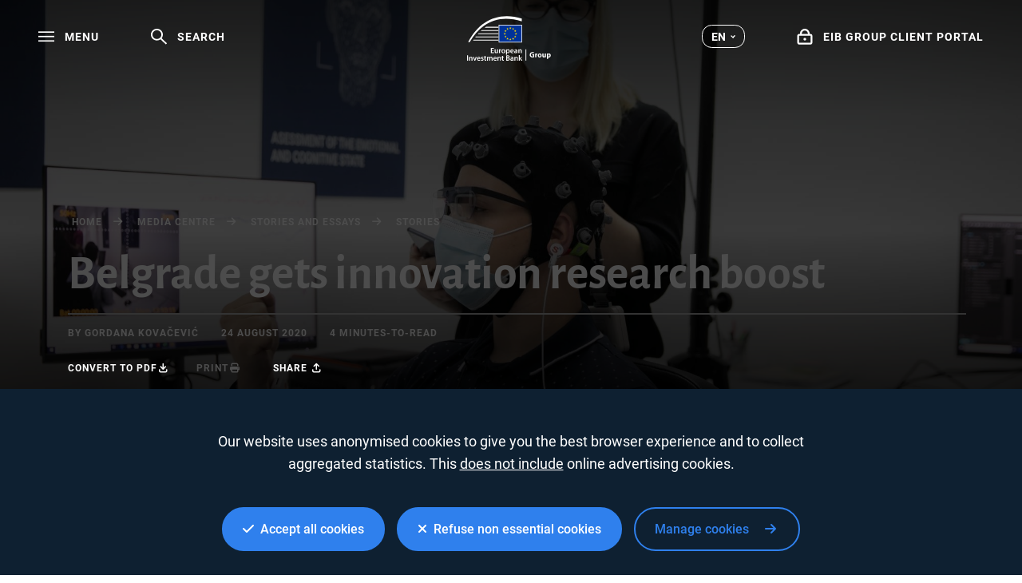

--- FILE ---
content_type: text/html; charset=utf-8
request_url: https://www.google.com/recaptcha/api2/anchor?ar=1&k=6LcjUSEbAAAAAF6hKLIbnKDrSSCkvtvJ7SuFclap&co=aHR0cHM6Ly93d3cuZWliLm9yZzo0NDM.&hl=en&v=PoyoqOPhxBO7pBk68S4YbpHZ&size=invisible&anchor-ms=20000&execute-ms=30000&cb=q0vm1kanu3ds
body_size: 48777
content:
<!DOCTYPE HTML><html dir="ltr" lang="en"><head><meta http-equiv="Content-Type" content="text/html; charset=UTF-8">
<meta http-equiv="X-UA-Compatible" content="IE=edge">
<title>reCAPTCHA</title>
<style type="text/css">
/* cyrillic-ext */
@font-face {
  font-family: 'Roboto';
  font-style: normal;
  font-weight: 400;
  font-stretch: 100%;
  src: url(//fonts.gstatic.com/s/roboto/v48/KFO7CnqEu92Fr1ME7kSn66aGLdTylUAMa3GUBHMdazTgWw.woff2) format('woff2');
  unicode-range: U+0460-052F, U+1C80-1C8A, U+20B4, U+2DE0-2DFF, U+A640-A69F, U+FE2E-FE2F;
}
/* cyrillic */
@font-face {
  font-family: 'Roboto';
  font-style: normal;
  font-weight: 400;
  font-stretch: 100%;
  src: url(//fonts.gstatic.com/s/roboto/v48/KFO7CnqEu92Fr1ME7kSn66aGLdTylUAMa3iUBHMdazTgWw.woff2) format('woff2');
  unicode-range: U+0301, U+0400-045F, U+0490-0491, U+04B0-04B1, U+2116;
}
/* greek-ext */
@font-face {
  font-family: 'Roboto';
  font-style: normal;
  font-weight: 400;
  font-stretch: 100%;
  src: url(//fonts.gstatic.com/s/roboto/v48/KFO7CnqEu92Fr1ME7kSn66aGLdTylUAMa3CUBHMdazTgWw.woff2) format('woff2');
  unicode-range: U+1F00-1FFF;
}
/* greek */
@font-face {
  font-family: 'Roboto';
  font-style: normal;
  font-weight: 400;
  font-stretch: 100%;
  src: url(//fonts.gstatic.com/s/roboto/v48/KFO7CnqEu92Fr1ME7kSn66aGLdTylUAMa3-UBHMdazTgWw.woff2) format('woff2');
  unicode-range: U+0370-0377, U+037A-037F, U+0384-038A, U+038C, U+038E-03A1, U+03A3-03FF;
}
/* math */
@font-face {
  font-family: 'Roboto';
  font-style: normal;
  font-weight: 400;
  font-stretch: 100%;
  src: url(//fonts.gstatic.com/s/roboto/v48/KFO7CnqEu92Fr1ME7kSn66aGLdTylUAMawCUBHMdazTgWw.woff2) format('woff2');
  unicode-range: U+0302-0303, U+0305, U+0307-0308, U+0310, U+0312, U+0315, U+031A, U+0326-0327, U+032C, U+032F-0330, U+0332-0333, U+0338, U+033A, U+0346, U+034D, U+0391-03A1, U+03A3-03A9, U+03B1-03C9, U+03D1, U+03D5-03D6, U+03F0-03F1, U+03F4-03F5, U+2016-2017, U+2034-2038, U+203C, U+2040, U+2043, U+2047, U+2050, U+2057, U+205F, U+2070-2071, U+2074-208E, U+2090-209C, U+20D0-20DC, U+20E1, U+20E5-20EF, U+2100-2112, U+2114-2115, U+2117-2121, U+2123-214F, U+2190, U+2192, U+2194-21AE, U+21B0-21E5, U+21F1-21F2, U+21F4-2211, U+2213-2214, U+2216-22FF, U+2308-230B, U+2310, U+2319, U+231C-2321, U+2336-237A, U+237C, U+2395, U+239B-23B7, U+23D0, U+23DC-23E1, U+2474-2475, U+25AF, U+25B3, U+25B7, U+25BD, U+25C1, U+25CA, U+25CC, U+25FB, U+266D-266F, U+27C0-27FF, U+2900-2AFF, U+2B0E-2B11, U+2B30-2B4C, U+2BFE, U+3030, U+FF5B, U+FF5D, U+1D400-1D7FF, U+1EE00-1EEFF;
}
/* symbols */
@font-face {
  font-family: 'Roboto';
  font-style: normal;
  font-weight: 400;
  font-stretch: 100%;
  src: url(//fonts.gstatic.com/s/roboto/v48/KFO7CnqEu92Fr1ME7kSn66aGLdTylUAMaxKUBHMdazTgWw.woff2) format('woff2');
  unicode-range: U+0001-000C, U+000E-001F, U+007F-009F, U+20DD-20E0, U+20E2-20E4, U+2150-218F, U+2190, U+2192, U+2194-2199, U+21AF, U+21E6-21F0, U+21F3, U+2218-2219, U+2299, U+22C4-22C6, U+2300-243F, U+2440-244A, U+2460-24FF, U+25A0-27BF, U+2800-28FF, U+2921-2922, U+2981, U+29BF, U+29EB, U+2B00-2BFF, U+4DC0-4DFF, U+FFF9-FFFB, U+10140-1018E, U+10190-1019C, U+101A0, U+101D0-101FD, U+102E0-102FB, U+10E60-10E7E, U+1D2C0-1D2D3, U+1D2E0-1D37F, U+1F000-1F0FF, U+1F100-1F1AD, U+1F1E6-1F1FF, U+1F30D-1F30F, U+1F315, U+1F31C, U+1F31E, U+1F320-1F32C, U+1F336, U+1F378, U+1F37D, U+1F382, U+1F393-1F39F, U+1F3A7-1F3A8, U+1F3AC-1F3AF, U+1F3C2, U+1F3C4-1F3C6, U+1F3CA-1F3CE, U+1F3D4-1F3E0, U+1F3ED, U+1F3F1-1F3F3, U+1F3F5-1F3F7, U+1F408, U+1F415, U+1F41F, U+1F426, U+1F43F, U+1F441-1F442, U+1F444, U+1F446-1F449, U+1F44C-1F44E, U+1F453, U+1F46A, U+1F47D, U+1F4A3, U+1F4B0, U+1F4B3, U+1F4B9, U+1F4BB, U+1F4BF, U+1F4C8-1F4CB, U+1F4D6, U+1F4DA, U+1F4DF, U+1F4E3-1F4E6, U+1F4EA-1F4ED, U+1F4F7, U+1F4F9-1F4FB, U+1F4FD-1F4FE, U+1F503, U+1F507-1F50B, U+1F50D, U+1F512-1F513, U+1F53E-1F54A, U+1F54F-1F5FA, U+1F610, U+1F650-1F67F, U+1F687, U+1F68D, U+1F691, U+1F694, U+1F698, U+1F6AD, U+1F6B2, U+1F6B9-1F6BA, U+1F6BC, U+1F6C6-1F6CF, U+1F6D3-1F6D7, U+1F6E0-1F6EA, U+1F6F0-1F6F3, U+1F6F7-1F6FC, U+1F700-1F7FF, U+1F800-1F80B, U+1F810-1F847, U+1F850-1F859, U+1F860-1F887, U+1F890-1F8AD, U+1F8B0-1F8BB, U+1F8C0-1F8C1, U+1F900-1F90B, U+1F93B, U+1F946, U+1F984, U+1F996, U+1F9E9, U+1FA00-1FA6F, U+1FA70-1FA7C, U+1FA80-1FA89, U+1FA8F-1FAC6, U+1FACE-1FADC, U+1FADF-1FAE9, U+1FAF0-1FAF8, U+1FB00-1FBFF;
}
/* vietnamese */
@font-face {
  font-family: 'Roboto';
  font-style: normal;
  font-weight: 400;
  font-stretch: 100%;
  src: url(//fonts.gstatic.com/s/roboto/v48/KFO7CnqEu92Fr1ME7kSn66aGLdTylUAMa3OUBHMdazTgWw.woff2) format('woff2');
  unicode-range: U+0102-0103, U+0110-0111, U+0128-0129, U+0168-0169, U+01A0-01A1, U+01AF-01B0, U+0300-0301, U+0303-0304, U+0308-0309, U+0323, U+0329, U+1EA0-1EF9, U+20AB;
}
/* latin-ext */
@font-face {
  font-family: 'Roboto';
  font-style: normal;
  font-weight: 400;
  font-stretch: 100%;
  src: url(//fonts.gstatic.com/s/roboto/v48/KFO7CnqEu92Fr1ME7kSn66aGLdTylUAMa3KUBHMdazTgWw.woff2) format('woff2');
  unicode-range: U+0100-02BA, U+02BD-02C5, U+02C7-02CC, U+02CE-02D7, U+02DD-02FF, U+0304, U+0308, U+0329, U+1D00-1DBF, U+1E00-1E9F, U+1EF2-1EFF, U+2020, U+20A0-20AB, U+20AD-20C0, U+2113, U+2C60-2C7F, U+A720-A7FF;
}
/* latin */
@font-face {
  font-family: 'Roboto';
  font-style: normal;
  font-weight: 400;
  font-stretch: 100%;
  src: url(//fonts.gstatic.com/s/roboto/v48/KFO7CnqEu92Fr1ME7kSn66aGLdTylUAMa3yUBHMdazQ.woff2) format('woff2');
  unicode-range: U+0000-00FF, U+0131, U+0152-0153, U+02BB-02BC, U+02C6, U+02DA, U+02DC, U+0304, U+0308, U+0329, U+2000-206F, U+20AC, U+2122, U+2191, U+2193, U+2212, U+2215, U+FEFF, U+FFFD;
}
/* cyrillic-ext */
@font-face {
  font-family: 'Roboto';
  font-style: normal;
  font-weight: 500;
  font-stretch: 100%;
  src: url(//fonts.gstatic.com/s/roboto/v48/KFO7CnqEu92Fr1ME7kSn66aGLdTylUAMa3GUBHMdazTgWw.woff2) format('woff2');
  unicode-range: U+0460-052F, U+1C80-1C8A, U+20B4, U+2DE0-2DFF, U+A640-A69F, U+FE2E-FE2F;
}
/* cyrillic */
@font-face {
  font-family: 'Roboto';
  font-style: normal;
  font-weight: 500;
  font-stretch: 100%;
  src: url(//fonts.gstatic.com/s/roboto/v48/KFO7CnqEu92Fr1ME7kSn66aGLdTylUAMa3iUBHMdazTgWw.woff2) format('woff2');
  unicode-range: U+0301, U+0400-045F, U+0490-0491, U+04B0-04B1, U+2116;
}
/* greek-ext */
@font-face {
  font-family: 'Roboto';
  font-style: normal;
  font-weight: 500;
  font-stretch: 100%;
  src: url(//fonts.gstatic.com/s/roboto/v48/KFO7CnqEu92Fr1ME7kSn66aGLdTylUAMa3CUBHMdazTgWw.woff2) format('woff2');
  unicode-range: U+1F00-1FFF;
}
/* greek */
@font-face {
  font-family: 'Roboto';
  font-style: normal;
  font-weight: 500;
  font-stretch: 100%;
  src: url(//fonts.gstatic.com/s/roboto/v48/KFO7CnqEu92Fr1ME7kSn66aGLdTylUAMa3-UBHMdazTgWw.woff2) format('woff2');
  unicode-range: U+0370-0377, U+037A-037F, U+0384-038A, U+038C, U+038E-03A1, U+03A3-03FF;
}
/* math */
@font-face {
  font-family: 'Roboto';
  font-style: normal;
  font-weight: 500;
  font-stretch: 100%;
  src: url(//fonts.gstatic.com/s/roboto/v48/KFO7CnqEu92Fr1ME7kSn66aGLdTylUAMawCUBHMdazTgWw.woff2) format('woff2');
  unicode-range: U+0302-0303, U+0305, U+0307-0308, U+0310, U+0312, U+0315, U+031A, U+0326-0327, U+032C, U+032F-0330, U+0332-0333, U+0338, U+033A, U+0346, U+034D, U+0391-03A1, U+03A3-03A9, U+03B1-03C9, U+03D1, U+03D5-03D6, U+03F0-03F1, U+03F4-03F5, U+2016-2017, U+2034-2038, U+203C, U+2040, U+2043, U+2047, U+2050, U+2057, U+205F, U+2070-2071, U+2074-208E, U+2090-209C, U+20D0-20DC, U+20E1, U+20E5-20EF, U+2100-2112, U+2114-2115, U+2117-2121, U+2123-214F, U+2190, U+2192, U+2194-21AE, U+21B0-21E5, U+21F1-21F2, U+21F4-2211, U+2213-2214, U+2216-22FF, U+2308-230B, U+2310, U+2319, U+231C-2321, U+2336-237A, U+237C, U+2395, U+239B-23B7, U+23D0, U+23DC-23E1, U+2474-2475, U+25AF, U+25B3, U+25B7, U+25BD, U+25C1, U+25CA, U+25CC, U+25FB, U+266D-266F, U+27C0-27FF, U+2900-2AFF, U+2B0E-2B11, U+2B30-2B4C, U+2BFE, U+3030, U+FF5B, U+FF5D, U+1D400-1D7FF, U+1EE00-1EEFF;
}
/* symbols */
@font-face {
  font-family: 'Roboto';
  font-style: normal;
  font-weight: 500;
  font-stretch: 100%;
  src: url(//fonts.gstatic.com/s/roboto/v48/KFO7CnqEu92Fr1ME7kSn66aGLdTylUAMaxKUBHMdazTgWw.woff2) format('woff2');
  unicode-range: U+0001-000C, U+000E-001F, U+007F-009F, U+20DD-20E0, U+20E2-20E4, U+2150-218F, U+2190, U+2192, U+2194-2199, U+21AF, U+21E6-21F0, U+21F3, U+2218-2219, U+2299, U+22C4-22C6, U+2300-243F, U+2440-244A, U+2460-24FF, U+25A0-27BF, U+2800-28FF, U+2921-2922, U+2981, U+29BF, U+29EB, U+2B00-2BFF, U+4DC0-4DFF, U+FFF9-FFFB, U+10140-1018E, U+10190-1019C, U+101A0, U+101D0-101FD, U+102E0-102FB, U+10E60-10E7E, U+1D2C0-1D2D3, U+1D2E0-1D37F, U+1F000-1F0FF, U+1F100-1F1AD, U+1F1E6-1F1FF, U+1F30D-1F30F, U+1F315, U+1F31C, U+1F31E, U+1F320-1F32C, U+1F336, U+1F378, U+1F37D, U+1F382, U+1F393-1F39F, U+1F3A7-1F3A8, U+1F3AC-1F3AF, U+1F3C2, U+1F3C4-1F3C6, U+1F3CA-1F3CE, U+1F3D4-1F3E0, U+1F3ED, U+1F3F1-1F3F3, U+1F3F5-1F3F7, U+1F408, U+1F415, U+1F41F, U+1F426, U+1F43F, U+1F441-1F442, U+1F444, U+1F446-1F449, U+1F44C-1F44E, U+1F453, U+1F46A, U+1F47D, U+1F4A3, U+1F4B0, U+1F4B3, U+1F4B9, U+1F4BB, U+1F4BF, U+1F4C8-1F4CB, U+1F4D6, U+1F4DA, U+1F4DF, U+1F4E3-1F4E6, U+1F4EA-1F4ED, U+1F4F7, U+1F4F9-1F4FB, U+1F4FD-1F4FE, U+1F503, U+1F507-1F50B, U+1F50D, U+1F512-1F513, U+1F53E-1F54A, U+1F54F-1F5FA, U+1F610, U+1F650-1F67F, U+1F687, U+1F68D, U+1F691, U+1F694, U+1F698, U+1F6AD, U+1F6B2, U+1F6B9-1F6BA, U+1F6BC, U+1F6C6-1F6CF, U+1F6D3-1F6D7, U+1F6E0-1F6EA, U+1F6F0-1F6F3, U+1F6F7-1F6FC, U+1F700-1F7FF, U+1F800-1F80B, U+1F810-1F847, U+1F850-1F859, U+1F860-1F887, U+1F890-1F8AD, U+1F8B0-1F8BB, U+1F8C0-1F8C1, U+1F900-1F90B, U+1F93B, U+1F946, U+1F984, U+1F996, U+1F9E9, U+1FA00-1FA6F, U+1FA70-1FA7C, U+1FA80-1FA89, U+1FA8F-1FAC6, U+1FACE-1FADC, U+1FADF-1FAE9, U+1FAF0-1FAF8, U+1FB00-1FBFF;
}
/* vietnamese */
@font-face {
  font-family: 'Roboto';
  font-style: normal;
  font-weight: 500;
  font-stretch: 100%;
  src: url(//fonts.gstatic.com/s/roboto/v48/KFO7CnqEu92Fr1ME7kSn66aGLdTylUAMa3OUBHMdazTgWw.woff2) format('woff2');
  unicode-range: U+0102-0103, U+0110-0111, U+0128-0129, U+0168-0169, U+01A0-01A1, U+01AF-01B0, U+0300-0301, U+0303-0304, U+0308-0309, U+0323, U+0329, U+1EA0-1EF9, U+20AB;
}
/* latin-ext */
@font-face {
  font-family: 'Roboto';
  font-style: normal;
  font-weight: 500;
  font-stretch: 100%;
  src: url(//fonts.gstatic.com/s/roboto/v48/KFO7CnqEu92Fr1ME7kSn66aGLdTylUAMa3KUBHMdazTgWw.woff2) format('woff2');
  unicode-range: U+0100-02BA, U+02BD-02C5, U+02C7-02CC, U+02CE-02D7, U+02DD-02FF, U+0304, U+0308, U+0329, U+1D00-1DBF, U+1E00-1E9F, U+1EF2-1EFF, U+2020, U+20A0-20AB, U+20AD-20C0, U+2113, U+2C60-2C7F, U+A720-A7FF;
}
/* latin */
@font-face {
  font-family: 'Roboto';
  font-style: normal;
  font-weight: 500;
  font-stretch: 100%;
  src: url(//fonts.gstatic.com/s/roboto/v48/KFO7CnqEu92Fr1ME7kSn66aGLdTylUAMa3yUBHMdazQ.woff2) format('woff2');
  unicode-range: U+0000-00FF, U+0131, U+0152-0153, U+02BB-02BC, U+02C6, U+02DA, U+02DC, U+0304, U+0308, U+0329, U+2000-206F, U+20AC, U+2122, U+2191, U+2193, U+2212, U+2215, U+FEFF, U+FFFD;
}
/* cyrillic-ext */
@font-face {
  font-family: 'Roboto';
  font-style: normal;
  font-weight: 900;
  font-stretch: 100%;
  src: url(//fonts.gstatic.com/s/roboto/v48/KFO7CnqEu92Fr1ME7kSn66aGLdTylUAMa3GUBHMdazTgWw.woff2) format('woff2');
  unicode-range: U+0460-052F, U+1C80-1C8A, U+20B4, U+2DE0-2DFF, U+A640-A69F, U+FE2E-FE2F;
}
/* cyrillic */
@font-face {
  font-family: 'Roboto';
  font-style: normal;
  font-weight: 900;
  font-stretch: 100%;
  src: url(//fonts.gstatic.com/s/roboto/v48/KFO7CnqEu92Fr1ME7kSn66aGLdTylUAMa3iUBHMdazTgWw.woff2) format('woff2');
  unicode-range: U+0301, U+0400-045F, U+0490-0491, U+04B0-04B1, U+2116;
}
/* greek-ext */
@font-face {
  font-family: 'Roboto';
  font-style: normal;
  font-weight: 900;
  font-stretch: 100%;
  src: url(//fonts.gstatic.com/s/roboto/v48/KFO7CnqEu92Fr1ME7kSn66aGLdTylUAMa3CUBHMdazTgWw.woff2) format('woff2');
  unicode-range: U+1F00-1FFF;
}
/* greek */
@font-face {
  font-family: 'Roboto';
  font-style: normal;
  font-weight: 900;
  font-stretch: 100%;
  src: url(//fonts.gstatic.com/s/roboto/v48/KFO7CnqEu92Fr1ME7kSn66aGLdTylUAMa3-UBHMdazTgWw.woff2) format('woff2');
  unicode-range: U+0370-0377, U+037A-037F, U+0384-038A, U+038C, U+038E-03A1, U+03A3-03FF;
}
/* math */
@font-face {
  font-family: 'Roboto';
  font-style: normal;
  font-weight: 900;
  font-stretch: 100%;
  src: url(//fonts.gstatic.com/s/roboto/v48/KFO7CnqEu92Fr1ME7kSn66aGLdTylUAMawCUBHMdazTgWw.woff2) format('woff2');
  unicode-range: U+0302-0303, U+0305, U+0307-0308, U+0310, U+0312, U+0315, U+031A, U+0326-0327, U+032C, U+032F-0330, U+0332-0333, U+0338, U+033A, U+0346, U+034D, U+0391-03A1, U+03A3-03A9, U+03B1-03C9, U+03D1, U+03D5-03D6, U+03F0-03F1, U+03F4-03F5, U+2016-2017, U+2034-2038, U+203C, U+2040, U+2043, U+2047, U+2050, U+2057, U+205F, U+2070-2071, U+2074-208E, U+2090-209C, U+20D0-20DC, U+20E1, U+20E5-20EF, U+2100-2112, U+2114-2115, U+2117-2121, U+2123-214F, U+2190, U+2192, U+2194-21AE, U+21B0-21E5, U+21F1-21F2, U+21F4-2211, U+2213-2214, U+2216-22FF, U+2308-230B, U+2310, U+2319, U+231C-2321, U+2336-237A, U+237C, U+2395, U+239B-23B7, U+23D0, U+23DC-23E1, U+2474-2475, U+25AF, U+25B3, U+25B7, U+25BD, U+25C1, U+25CA, U+25CC, U+25FB, U+266D-266F, U+27C0-27FF, U+2900-2AFF, U+2B0E-2B11, U+2B30-2B4C, U+2BFE, U+3030, U+FF5B, U+FF5D, U+1D400-1D7FF, U+1EE00-1EEFF;
}
/* symbols */
@font-face {
  font-family: 'Roboto';
  font-style: normal;
  font-weight: 900;
  font-stretch: 100%;
  src: url(//fonts.gstatic.com/s/roboto/v48/KFO7CnqEu92Fr1ME7kSn66aGLdTylUAMaxKUBHMdazTgWw.woff2) format('woff2');
  unicode-range: U+0001-000C, U+000E-001F, U+007F-009F, U+20DD-20E0, U+20E2-20E4, U+2150-218F, U+2190, U+2192, U+2194-2199, U+21AF, U+21E6-21F0, U+21F3, U+2218-2219, U+2299, U+22C4-22C6, U+2300-243F, U+2440-244A, U+2460-24FF, U+25A0-27BF, U+2800-28FF, U+2921-2922, U+2981, U+29BF, U+29EB, U+2B00-2BFF, U+4DC0-4DFF, U+FFF9-FFFB, U+10140-1018E, U+10190-1019C, U+101A0, U+101D0-101FD, U+102E0-102FB, U+10E60-10E7E, U+1D2C0-1D2D3, U+1D2E0-1D37F, U+1F000-1F0FF, U+1F100-1F1AD, U+1F1E6-1F1FF, U+1F30D-1F30F, U+1F315, U+1F31C, U+1F31E, U+1F320-1F32C, U+1F336, U+1F378, U+1F37D, U+1F382, U+1F393-1F39F, U+1F3A7-1F3A8, U+1F3AC-1F3AF, U+1F3C2, U+1F3C4-1F3C6, U+1F3CA-1F3CE, U+1F3D4-1F3E0, U+1F3ED, U+1F3F1-1F3F3, U+1F3F5-1F3F7, U+1F408, U+1F415, U+1F41F, U+1F426, U+1F43F, U+1F441-1F442, U+1F444, U+1F446-1F449, U+1F44C-1F44E, U+1F453, U+1F46A, U+1F47D, U+1F4A3, U+1F4B0, U+1F4B3, U+1F4B9, U+1F4BB, U+1F4BF, U+1F4C8-1F4CB, U+1F4D6, U+1F4DA, U+1F4DF, U+1F4E3-1F4E6, U+1F4EA-1F4ED, U+1F4F7, U+1F4F9-1F4FB, U+1F4FD-1F4FE, U+1F503, U+1F507-1F50B, U+1F50D, U+1F512-1F513, U+1F53E-1F54A, U+1F54F-1F5FA, U+1F610, U+1F650-1F67F, U+1F687, U+1F68D, U+1F691, U+1F694, U+1F698, U+1F6AD, U+1F6B2, U+1F6B9-1F6BA, U+1F6BC, U+1F6C6-1F6CF, U+1F6D3-1F6D7, U+1F6E0-1F6EA, U+1F6F0-1F6F3, U+1F6F7-1F6FC, U+1F700-1F7FF, U+1F800-1F80B, U+1F810-1F847, U+1F850-1F859, U+1F860-1F887, U+1F890-1F8AD, U+1F8B0-1F8BB, U+1F8C0-1F8C1, U+1F900-1F90B, U+1F93B, U+1F946, U+1F984, U+1F996, U+1F9E9, U+1FA00-1FA6F, U+1FA70-1FA7C, U+1FA80-1FA89, U+1FA8F-1FAC6, U+1FACE-1FADC, U+1FADF-1FAE9, U+1FAF0-1FAF8, U+1FB00-1FBFF;
}
/* vietnamese */
@font-face {
  font-family: 'Roboto';
  font-style: normal;
  font-weight: 900;
  font-stretch: 100%;
  src: url(//fonts.gstatic.com/s/roboto/v48/KFO7CnqEu92Fr1ME7kSn66aGLdTylUAMa3OUBHMdazTgWw.woff2) format('woff2');
  unicode-range: U+0102-0103, U+0110-0111, U+0128-0129, U+0168-0169, U+01A0-01A1, U+01AF-01B0, U+0300-0301, U+0303-0304, U+0308-0309, U+0323, U+0329, U+1EA0-1EF9, U+20AB;
}
/* latin-ext */
@font-face {
  font-family: 'Roboto';
  font-style: normal;
  font-weight: 900;
  font-stretch: 100%;
  src: url(//fonts.gstatic.com/s/roboto/v48/KFO7CnqEu92Fr1ME7kSn66aGLdTylUAMa3KUBHMdazTgWw.woff2) format('woff2');
  unicode-range: U+0100-02BA, U+02BD-02C5, U+02C7-02CC, U+02CE-02D7, U+02DD-02FF, U+0304, U+0308, U+0329, U+1D00-1DBF, U+1E00-1E9F, U+1EF2-1EFF, U+2020, U+20A0-20AB, U+20AD-20C0, U+2113, U+2C60-2C7F, U+A720-A7FF;
}
/* latin */
@font-face {
  font-family: 'Roboto';
  font-style: normal;
  font-weight: 900;
  font-stretch: 100%;
  src: url(//fonts.gstatic.com/s/roboto/v48/KFO7CnqEu92Fr1ME7kSn66aGLdTylUAMa3yUBHMdazQ.woff2) format('woff2');
  unicode-range: U+0000-00FF, U+0131, U+0152-0153, U+02BB-02BC, U+02C6, U+02DA, U+02DC, U+0304, U+0308, U+0329, U+2000-206F, U+20AC, U+2122, U+2191, U+2193, U+2212, U+2215, U+FEFF, U+FFFD;
}

</style>
<link rel="stylesheet" type="text/css" href="https://www.gstatic.com/recaptcha/releases/PoyoqOPhxBO7pBk68S4YbpHZ/styles__ltr.css">
<script nonce="kHcwzwkf6ZmwD6xqrGT8lQ" type="text/javascript">window['__recaptcha_api'] = 'https://www.google.com/recaptcha/api2/';</script>
<script type="text/javascript" src="https://www.gstatic.com/recaptcha/releases/PoyoqOPhxBO7pBk68S4YbpHZ/recaptcha__en.js" nonce="kHcwzwkf6ZmwD6xqrGT8lQ">
      
    </script></head>
<body><div id="rc-anchor-alert" class="rc-anchor-alert"></div>
<input type="hidden" id="recaptcha-token" value="[base64]">
<script type="text/javascript" nonce="kHcwzwkf6ZmwD6xqrGT8lQ">
      recaptcha.anchor.Main.init("[\x22ainput\x22,[\x22bgdata\x22,\x22\x22,\[base64]/[base64]/[base64]/ZyhXLGgpOnEoW04sMjEsbF0sVywwKSxoKSxmYWxzZSxmYWxzZSl9Y2F0Y2goayl7RygzNTgsVyk/[base64]/[base64]/[base64]/[base64]/[base64]/[base64]/[base64]/bmV3IEJbT10oRFswXSk6dz09Mj9uZXcgQltPXShEWzBdLERbMV0pOnc9PTM/bmV3IEJbT10oRFswXSxEWzFdLERbMl0pOnc9PTQ/[base64]/[base64]/[base64]/[base64]/[base64]\\u003d\x22,\[base64]\x22,\x22w7k4w6UpfcOAD3rDkFLCisOCwpdMf8KscWkUw5HCn8OOw4VNw5DDucK4WcOhAgtfwrR9P317wpBtwrTCqi/DjyPCusK2wrnDssKjTCzDjMKmaH9Ew57CpCYDwoEvXiN/w7LDgMOHw6LDucKncsK8wprCmcO3fMOlTcOgOcORwqosRsOfLMKfNMOwA2/CjXbCkWbCtsOsIxfChcKVZV/DucOBCsKDecKKBMO0wpfDkivDqMOnwrMKHMKTTsOBF2Q2ZsOow5TCpsKgw7ATwrnDqTfCo8OXICfDocKqZ1NCwqLDmcKIwpogwoTCkhDCksOOw69OwovCrcKsAMKzw48xXXoVBUrDkMK1FcKGwqDCoHjDvMKKwr/[base64]/[base64]/w7ZvHidsDSfDrDFjZWdEwqLDvmIjeEJoV8OVwpLDocKZwqjDllBjGBzCpMKMKsKjMcOZw5vCmhMIw7U7ZEPDjXwUwpPCiBsIw77DnS/CmcO9XMKlw5gNw5JewpkCwoJCwo1Zw7LCiQoBAsO+dMOwCC/CmHXCggYjSjQhwoUhw4Evw7Row6xMw7LCt8KRacKpwr7CvRpSw7g6wqvCtD0kwrJ+w6jCvcOHHQjCkRJPJ8OTwrJNw4kcw53CrkfDscKQw7shFnB5woYjw6dowpAiMmouwpXDjsKRD8OEw5/[base64]/[base64]/CmV86T3rChMOtw4VoKsOQwr7DtW3DrMObw6jDo8ObZMOdw6HCoGgywr1JYsK3wrnDjsOzRCIbw5XDoCTCu8OdFU7DmcOfwqzCl8ObwqXDo0XCmcKSw5fDnGo+HxdRQyIyVMKlJRQHey5uCTjCvyrDpVt0w4/DhwQ6IcKiwoQewrDCskHDggvDh8Kewrdhd2gvT8O0dxnCg8OYBQLDhcO7w7xPwrIPAcO1w5VDXMO5aWxRTsOQwofDlAF9w6nCpyHDrSnCkzfDhsO/[base64]/Cl3VOwr8sw5Yawr7CnzkZekvDkcO1wowdwo7Dt8KHw4lBZnRZwqLDksOBwr/Dq8KSwo4BZsKiw7PDicKBZsOXEMOsMjVfB8OEw6bCsysrwpPDh3IOw6Z/w4rDgBlAQcKWLMKsbcOxPMOLw6cNIcOMJATDlcOWGMKWw7s+amLDuMKyw4HDog/DklohXE5YFVsvwpfDjGDDuTrDpcOVF0bDlhjDq23CjjvCncKqwpQpw7k3WWo/w7jCtn8+w6DDq8Oxwr/Dt3cCw7vDnVkFd15bw4BrXMKowq/Ci2jDlELCgMOOw6kGwoh1W8O8w5DClyIswrxgJV9Fw4lHA1EdRkNQwrMwSMK2PMKsK1U3csKDaAzCslnDigfDlsK/wrfCjcKBwqF8wrhsasKxd8OXHgwBwrtLwrljExfDoMOPPEQtwqzDiTrCumzCqR7DrU3DucKawpxywpUOw55/[base64]/PsK/wrDDhADDusK5w64FIcOyEV/DvF97wq1OQ8OpP3tnNcO6wrsCa1/CumPDinzCrwnCgUFowpMiw4jDrhzCoiQmwrNcw7zCrjHDt8KgCVTCoHfDjsO7w77CrsONIXXDnsKPw5sPwqTDosKfw6/DoB1KF2pfwogTw4p1KAXCm0VQw7bCjMKsIQosXsKAwrbCryYywpAlAMOOwpQ/G0TCrmbDl8KRc8KpTB9XTMOUwqZvwr3Dhh5qUSMDDBpww7fDvFQ+w74gwodAHF/DvcOMwqPChhsCTMKcOsKNwoBvN19AwpAZRsOdVcKrOkZlE2rDuMKXwrrDisKuW8O6wrbCqQYTw6fDk8KPRsKZwqJWwonDngEfwp3CtsOmYcO4BMKMwp/[base64]/DqMK1woDCrsKBLcKlQcKZNXQkw6HCrSPCnkzDlXZ0wp5fw5zDjcKSw6lUN8KJR8Ojw6fDpcKIY8KiwrrDk2XCswLCkgXCiBNow49tJMKTw689Z28GwoPDrlZZVR/Duw7Cp8KySmVOwo7DsAfDhS8Vw5Njw5TCm8O6wpA7dMOiBMOCbsO1w6dwwrHCmwVNF8KCCsO/w4zCosKQwqfDnsKcSMK3w6TCu8OFw63CksKVw6lCw5VyEXgtE8KTwoDDtcO3ABNqLBhFw4kvICrCqMO8MsOFw5TCo8Opw6HDp8O7HMOUGTPDi8KVPsOreCbDgsK+wq9Vwr3DoMOfw4zDuzDClC/DicK3TH3ClVDDkgwnwqHDp8K2w5JywoPDjcKvKcK0w77CsMKgwrApRMKtwpLCmkfDhBnCrC/DgA7Co8OfX8OFw5nDmsKewqjCncO6w4vDrjTClMOGK8KLeEPDicK2N8Kaw4sXXBx/IcOFdcKiXA0rd27ChsK+wqzCusOowqkVw4UOHAzDg1/[base64]/[base64]/FsK8w4kLZwXDhMOEd8O5bMOFRjrCvEbCqwLDikXCtMKjBcKyJcOuAELDoyHDphLDlsOkwr7ChsKmw5U9ecOjw4hHFh3DiHXCgiHCrl7DsAceb1XDk8Oiw7nDvMKPwrXChG14ZnzCjUFbesK7w7TCgcKqwoHCri3DjRgbVmRVIndGTV/DuGXCv8K8wrfCqsKICcOswrbDj8OHVU3DiUrDr1fDlMOKCsOYwozCoMKWw7/DpsKZJRRNwoJ8woDDnn9VwpLCl8OxwpQcw49Ewp/CpMKoKCvDjw/[base64]/CocO/[base64]/DgcO4wpgHK8KdwqVkdcO4OsOSUMOew7DDlcKTcFHCoDoPIAkKw4R8QcOMch5zUsKawozCg8OYwpN9GMOuwoTClw0Hw4bDsMK/w5jCusKywp1cwqHCkVTDnk7CiMK+w7LDpMODwqbCrsOXwobCl8K0bVskFMKhw4lMwoYEVlHCpyHCpsKkwoTCm8ORNsK0w4DCpsOdAREJCSF1YcKnS8Kdw5PDoVLDkEMewp3CksKpw6jDhT7CpEzDgAXCpH/Cszsuw7Y/w7gWwotKw4XDqQQSw5Rbw4bCrcOQKsKJw5QDaMKCw67DnGHCqG5HF01SM8OkSE3CgsO7wpZ4WXDCksKfLcO4IRN1wpNrQnY+Gh4owo9WSGdhw5Auw5hCHMOCw5I1dMOVwrPCjWJ6V8Klwo/[base64]/CklrDr8OnQsKFw5dGwoBPw60cfcKpwpjClGBfd8O3WDnDlmTDssKhLRPDt2RxEEgwYcKVIEgewrd7w6PDrkpGwrjDjMKww6HCrBERMMO6wrrDisObwpZjwoYOUz08bn3CsinDoXLDvjjCqcOHLMKYwqDCrh/CvGRew4sfGcOtFXjCi8OfwqHCl8KAc8KVcT5Ywo9Swrp4w5tRwpctZcKgLxAJAzB8fsOmFEHChMKfw6tFwpnDtw99wpoqwowlwqZ7UUJPBkEfa8OAcQ/CoFvDjsOsfX5VwoPDlsOXw482w7LDsBEfUysLw6HCjcK4F8OmFsKsw49/CW3CixDChkVcwp5aMsKAw7rDoMK/[base64]/Drz9zHcKTVSTCoQjDvMOOw603EcKAC8O9w5h7wpIxwrXDqmwDwos+wpUvEMO8MXpywpHCicKidA3DjMO9w5YpwrB7wqokWgLDuXPCunPDp0ECEQVnYMKeMcKOw4w0K1/DuMKhw6nCiMKwC1rDghnCo8OgVsO/DBLCocKAw54Jw6scworDn2QlwpzCvyrDrMKAwoZpHBlFw5IMw6fDj8KLXiXDjBXCnsKpdcOIa0cJwpnDuj/[base64]/[base64]/[base64]/DisKLFsKCw797wogBKl55YC5Pw4sdwr7DkmfClMK8wrvCvsK1w5DCicKIeE16OzgBN2hdAUXDsMKOwp0Tw6lIMMKzZcOlwoTDrMOEG8Kgw63Ch1dTPsOOHjfCv0Uaw7bDqSTCt2QVYsKyw4QAw5/CpFJvGzDDlMOzw7gbEcKUw7jDlMOrbcOMwokuRBHCk2jDiRdsw5LCiVBJXsOdOFXDnzpvw7JQT8K7JsKKN8KIWEcEwq0tw5B5w4k7wodjwoTDrlA/V0lmYcO+w7A7LMOcw4HDicO4EMKCw6XDgXVFG8O0YcK6SF3Coithw45tw57CsSBzSRgIw67CiH4swpxeMcOiIcOPNShWMRQgwpjCrWdfwpnDq0/[base64]/[base64]/DoxMuR8OEC8KWwoTDtcKcS8KWwrhxw4UrSmM8wqQ+wprCmsOLecKfwo1gwrYqEcKewrvDnsOlwrcUC8Khw6phwqPCi0HCqMO8w67Cm8Klwpp9NMKHfMONwqnDq0bDnMKxwrJiFwUULEfCtsKtV08ZLMKKcTHCisOJwpTCsRcHw7HDmEHCmHPCnR8PDMKCwq/DoTB6w5bClApAw4HCmX3CkcOXJGJiw5nClMOMw6nCgwXCm8OBC8OIVAEMTTpeRcOEw7vDrE0YYQPDtMOMwrLCqMKnQ8Khw5pGYRHCscOaMREAwqPCu8OGw4RowqQiw4DChcKnaF8ebsKVGcOywozCv8OWR8Kyw74uIcOPwp/Dnj98bMKSdMK1OsO6K8KENAjDq8OPQmJsNTlDwrRVEjAELsOLwrYcJRRjwpwlw5vDvF/DmGluw5h8dQvCucK4woIxEsOswrkhwqnDjHbCmy9yAVzCjsKQFcOjRmLDvg3CsCYvw7HCmhdjJ8KFw4RpUTHCh8O5woTDi8KSw6XClsOoScO8NsK/S8OrdcKRw6keWMOxRQwnwpnDpljDjsKMS8Opw74beMObQ8K6w7lSw4hnwo7Cj8KvBwXDmybDjAVXwrLDiV3DtMO3NsO1w7ErMcOrLQg6w7I4SsKfOi4IHnRjwqLDrMK5wrjChSM3c8K0woB1E3LDqSY/UsOucMKrwq0dwplCwrIfwo/Dt8ORV8OsFcKkw5PDgBzDlicKwpPCp8O1GMOkSsOoZcO/ZMOiEcK0VcOxGClcecOnCwZlNF4/wrV/KsOaw5TCm8OPwpzCnWrDkTLDq8O0TMKHeCtTwoo2E2hSD8KEw5MXAcOEw7nCosOmLHshWsKewpvClmBUwqXCsSnCuAAkw4EtPHgxw5/[base64]/Co8KdRMKXwpYiwo15VFM/fcOWwp7DhsOXRMKSCMOywpvCkTQpwr3CvMKbN8K5MxfDg0NcwqzDnsK1wrvCiMKFw59/UcOZw54wY8K1TEBBwpHDjXFzYHIDZTDDgmfCoUNqWhHCiMOWw4F3bsKZLjNJw69OAcOTwqNJwobDm2kLJsOSwoVdD8KwwpoubVtVw74KwqoYwr7Du8KMw6/Dqyxbw5o6wpfDtUcPEMOew50hTcKuJ0bCoyjCtGkTXMKnfGfCvSIuAsKPCMKow6/[base64]/DsD1XaMOQb2XDoMKswpPCnjLClcKIwpbCtMKpwpwLMsKvaMKCGsO6wqTDoEpjwppbw7nDt0Y7VsKqdMKRWhDCj1wFEsKBwqXDmsOXDSMaAUbCrG3CjFPCq0BnHsOSR8OHWUXDrFDCvDnDqn/DjsK3UMKDwofDoMKhwqcsZjTDvMOdC8KqwoDCvcKoIcKZYABsS3fDm8OIF8O0JFYVw7N/w4LDkjQwwpbDvsKLwrIyw6p+TlgRIQdXwoA/w4rCp1EVHsKqw6jCpnEQGEDCnTVJOMOTMMO1VmPDg8OLwrAPA8KnCwN6w58Ww7/DnMOwCxXDjWvCn8KSPUgjw7zCqcKvw7nCkMO8wpXCgX4awp/CuRvDu8O3OFBhbx9SwpLCu8Oiw6jClcK8w45oaV8tCl4yw4bDiGnDkg/Du8Obw4nDmMO2V27DkjbDhcOSw6HClsKGwoc3ThrCqkpIERTCk8KoKEfCsAvCssKbwrPClnERT21mw4zDp1bCojZsbmVew5DCrTJ9Z2NjFsKJN8OoLi7DuMK/a8Oow4QcYGxCwrTCrsObO8KbDyUWAcKVw5TCkTDCk1c4wqTDtcOWwobDqMOLw57CqMOjwoEGw4XDkcK1c8KhwpTCgxNuwq57U3bCkcKxw7DDkMOYXMOBfFjDoMOCVzPDlG/DiMK6wr0eIcKdw6nDnHHDncKvMwBRPsKEasORwofDpsKnwrc4w63Dp0gww5vDq8KDw5wVEsKZDMK8MXHDjsOtUcKhwqU/akk/RsOSwoFgwpYhJMODM8O7w7TCsw/DuMKIEcOINWvDkcOvOsKOCMOhw6Vowr3CtsKGRzouQ8O+SSZew75kw5QIUWwEOsOlTTkzQMKVBH3DsU7CjsKBw4xFw4vDg8KLw6HCnMKTQlAQw7UbV8KDXQ7CnMK/w6VSYT07wqLDpwPCtC4zLMOCw64LwoJTTsKNacOSwr3DoWIZdB9Qd3DDt3TCvWrCscOnwp/Dn8K+B8KwDXFZwofDmgorG8Kmw5bCihcKNEbCsD1XwqNsA8K+BTDCg8OTNsKgLRl7dxE2E8OrLnbCosKrw6EDMCMhw4HCpxNcwrDDosKKaycFRyR8w7UywrbCu8OLw6XCoCzDk8KYVsO5wpTCmyXDqnHDtAhmbcO3SHLDicKtMsODwqN9woHCqCfCvcKewptVw5pjwq/CgXtYVMK8HUA7wrRXw5IjwqfCti0hbMKbwr1swrPDncKkw4jCljIVUVvDmsK8wq0Jw4PCsh9MdsO+MsKDw7h7w5oHYgbDicO4wrHCpRhkw4bCgGAXw6zCiWscwr3DnUt1w4d+MxbCswDDr8KRwpTCpMK0wo9Nw4XCqcKZSH3DkcOSbsK1wrZlwqkHw6/CujcxwrQvwqTDshJMw4LCusOdw7VcAALDq35Lw6LDnEPCl1DDrMOVOcKPdMO9wpnCgsKFwojCn8KeCcK8wqzDmsOvw4RSw7xhSAx6QnI/[base64]/Dn8Kiw6ANw6Ucw6QUwonDpcKLOgEQwr1owrLCjzvDn8OdG8K0KcOUwrzCmMOYU0RmwpYBaisrJ8Kow5vCpSLCk8KTwosOWMKwBzESw7rDgQPDgx/[base64]/w7YKdMOaeMKRfMOnN8KwwoNOwr5Uw47ChlEQwo3Djn4swrTCqDRtw67Dj2xke3t2OMKpw7EPPMKzJsOyccO1AsOmQUoowpc4Lx7DmcOBwoDDrGLCq3Aqw6FTHcOWI8KYwoTDlGwBf8OIw5rCvBNHw7PCqcOQwppAw4XDlsKfJRHCusKVXTkIwqTCk8K/w7ojwokKw73DhwZ1wq/DtXFYw5LCk8OlOsKjwoAHHMKcw6Zaw5khwoHDgMO0w6RsIcK4w67CnsKww5Rfwr/[base64]/CoMOdw4pJw7DDosOWwo8DIDbCgHPCky0tw7A9w742DCgdw5x4WTjDvycsw6jCn8KjCTYLw5JKw5p1wr/Drg/[base64]/CsFF9PUwSVsKtJHcQaMOpw4Iewrciw5IowpwETSnDghNWE8OMbcKJw7jCsMOJwpzCiHElScOew5QmEsO/[base64]/DkcKQCMKqM0/CsgoVwqRdKcKMw7/Dg8OIw7Vdw55NwpQsHjvDilbDvVY7w47Dn8OEZMOjOWluwpAkw6DCnsK2wq7Cp8KQw4TCm8KYwoJ3w4sfNisow6AVacOPw4DDrA1lbAENbsKbwrnDtMOTd23DjEHDpCpNBcKDw4/DssKFwp3Cg1kwwqzClcODdsOKwqIaM1LClcOFdAs7wq7DqVfDnSRWw4FLHlBfaEPDmX/Cr8O5BBfDusKNwpwoQ8OpwqTCn8OYw6bCh8KiwqXCtn/CgGnDuMOmegHCq8ODDCzDv8OSw7/CtWPDgsKXASPCscOIQMKawoTCqxDDiQMGw7oCNmjCn8OFCcK7Q8OBRsK7fsO1wpgId2TCrgjDocKeAcKYw5zChRPCmHcgwrzCm8OKwp/DtMKqPDLDmMOawrgjXRDCm8Oue3diWyzDg8OVV0gjUsKQe8KXT8KSwr/Cr8KPZcKyWMOyw4R/CG3CusO9wrTCmMOcw44vwqLCrjBvKcOyFw/CrMOcei9Twq1twrpzM8K7wrsIw59Ow5zCokHCi8KMV8Kvw5B1w7pLw7bDvX4uw77DtnXCs8Opw79ZZwxwwqbDsUNQwrB1YcOFw5zCtlM8w57DhMKABcOyBzLCngbCglFOwqx4wqI6DcOkfmNOwqPClcKNw4PDtsKjwoLCncOvdsKqZsKnw6XDqMKPwrfCrMKvLMO/w4YdwqdIUsOvw5jClcO1w7/DkcKJw6PCsypBw4/Cv3FuVSDCugDDvzAbwpTDlsOub8ORwqvDuMKKw6QQU27CtBrCssKcwoLDvjUTwrkOe8Oow7jCocKzw6DCpsKOBcO/H8K/[base64]/woDDlMKGw702QFEnQMKsew7CncOfflnCo8KUTsKFCmHDgRRWScKrw5/DgHHDrsOgUzoDwoscwqs+wpNZOHEUwoNxw4LDlU9YXMOPfcKwwqBEaBg2Ak3Cmw4mwoLDiGTDgcKScnHDrMORK8Olw5HDi8OnAMOTD8O9IH7ChcOrNS1fwogeXMKVDMOHwoXDgWQjNFLDjR4kw5RrwpQEalQZMsK2QsKuwoIuw6Mow5h6csOTwop/w4FCWMKPT8K7wrwww7TClMK+OhZmHCrDmMO/wpjDjcOOw6bDpMKYwrRHA3TDuMOKJsOLwqvCmndNYsKPw6JiAWPCnMOSwrjDqiTDksOqGW/DkVzCqXI0bsOOC1vDucOJw7IHwoTDjXo7JUIXN8OTwoMyecKsw4kedkHCmMKzZETDqcO1w4hLw7fDmsKswqRKY3V1w4PDrWhGw4NLBCwHw7/[base64]/DpmZEV8OmDy0uAMKLCnvCgnbCl3A9w4NEw6/CksKnw5lswqPDoRMHKgNLwrrClcOVw6bChG3Dhz/DksOEwrVjw5/[base64]/wrEPakPChcOjJAnCmsKFYW7ChMKBw6BOP8OFf8OVw4p8YXDDoMKLw4HDgDLCr8K8w5zCgXDDlMKKw4QpF18yCkwYw7jDvcKtYm/DoUsGDMOMw7Zkw78yw7Z+AS3Ct8OLAXjCnMKtL8K9w4bComp5w6XCmSRAwrA1w4zDpA3DhMKRwqleRsOVworDjcOUw43CrcKHwq93BjbDlglXc8OKwpbCuMKLw6PDksObw7nCp8KZMMO+GRbCtMOQwr5AEgNae8OEYSHCsMKmwqDCvcOqf8Kdwr3DpH/DrsKrw7DDlk1hwpnCgMKbY8KNBsKXflJIOsKRcyNBIAXCr0t2wrN/DxwjA8O8wpDCnGvDgwTCi8OBCsO5d8KwwrLCu8KuwpfCtwsKw65+w6AtQFdJwrnDq8KXN1EvdsOCwp5FccKiworCiQzDicKyG8KhXcKQdMKtecK1w51Twrx9w4MzwrwGwr0/byXDjyvCrG8Bw4B/w5AKBCrCi8O7w4fChcKhDUzDrRvDl8KowrXCugpzw5/Dr8KBGMK8a8OfwrTDl01NwqzCpQnDsMOTwprCkMKEAcK8PlsWw57Cm1lZwocRwopbNm5NQlbDpsOQwodgYjdTw73Chg/Dhz3DjR4jMVRhFg4Pw5Jtw4jCrMOawrrCkMKwOcO0w5kHwq8awp4CwqfDqsOKw4/DusKBO8OKKBszQndiX8OHw5xgw7wtwr0Zwr3CjRwNQ0cQQ8KZAMKTeHnCrsO8TkZUwo/Ck8OJwo3DmEnDu2rDlMOBwrDDp8KCw69pw47DtMOMw4XDrR1ODsONwqPCrMOxwoEIesOPwoDCk8O8wrN+BsOFOnjDtUI9wqbCisOzCW3Dng55w4hwfAZieWXCusOaBg9Rw5F0wrsAbBZ/T2cQw4jDjMKswr5NwogLfDA6JsKSPRVyE8K+wp3CjsO5f8O3ccOHw7XCusKyP8OeH8Klw5YLwp8WwrvCq8KJw4w+wpZDw77DlcKCEsKYW8KxfS3DrMKxw4EzFnnDsMOWEF/DihTDj2rCiVwKazHClwbDqWxVOG58VsKGTMO4w40mMTDDuA5CF8OheCAGw7gCw6zDhcO7CcKcwqvDscKaw5dUw7ZdBsKcLz/DgsOCSMOhw6zDgAzCuMOewr09IcOHFzbCrMOOIH5bJcOvw6bCjAnDgsOHKk8iwpvCuFXCu8OMw73Cv8O0YlTCl8KjwqHCkkzCu1kEw6vDssKrwr8zw5IRw63Cr8Kiwr/Cr1rDmsKSwo/DknJ+wq1Gw78vw4/Ds8KAQMKvw4A2CsOqfcKMQg/CosKawoQnw5nCtWDCpHBsBTfCnDlWwrnDrBlmYSXCuD/Cv8OgRsKLwrE5UgbDv8KDLmkpw4LCisOYw77CpMKQUMOzw45pFljCqcO4M3Yewq7DmVjCk8Ojwq/[base64]/Di8O1d2RHw7BdSMOIEsOPai0lw54gLcOEw7vCi8KddQrCtMOCCC4Ew48yWyxfWsKrw7bCuE8jMcOSw6rDrMKYwpXDoi3CocK7w4XDhsO9TcOwwr/DksOYacKLwqXCq8KgwoI2XcKyw64pw57Dk29ewpASwpgBwoAjGTrCsid3w4cTbMOjRcOBe8K7w6toHcKkcMKrw5/[base64]/[base64]/CucKjw482wo3CiMKPwojDoFUxwr5MHmbDjQl5wrHDozbDpnpdwp/CsmjDuQfCnMK7w60FAcKDCMKaw4/Do8KcWE4/w7HDvcOaKRMnVsOYWhDDoGMFw7/DvlVxYMOYw70MEy/Ds31nw4jCi8OmwpcZwqhnwq/[base64]/DkQ7DrB7DpsOudjYFw7TChm3DlhgJeRLDlcOAPcOlwq3ClsKbPsKTw5HDisO1wpJnLVAkaHw2GwEuwoTDlcOgwpzCr1lzSVM7wrTCsnlZecOOCkxIZsKne31qCzbCucOvw7EqFSrCtWPDiznDoMOzRMOsw6MdX8OEw7DDoG7CiQbCiyzDocKJPHQ/woVhw57Cm17DiRVBw5tDBCgtd8K6M8Oyw7DCl8OmfkfDvsK+fcORwrgoSMKFw5Qtw73DnzsyRcK7UlNZR8OewqZJw7XChg3Cv1MFKVfDjcKbwrcHwonCiGTDlsKawr52wr1lGAbDsRFUwoTChsK/PMKUwr1hw7hZWcOTWXB3wpfDgivCoMOBw5gXCUoJUxjDpl7CvjwIwqjDgRrDlMOFQF3Dm8KDUH/CvMKfP0JVw4XDgsOXwrHDh8ORJV8nFsKaw4h8H3tawqMNCsKWTcK+w4ZoVMKyKzkJCsO6IMKMw6fDpcKCw74ubcKzCxTCgMOgFBjCtsKewojCrGLDv8ODIUx8OcOvw7rDoX4Tw4LDs8KaacOhw7p2FcK3bUHCpsK1w7/CiwjCmT0LwppWPXMKw5HCgC06w69yw5HCnMO/w4HDkcO0PHIYwqo2wqVRGcKvQxXChgnCrRZBw7DCnMKyL8KAWVlRwoZKwqXCpjUXVR8YBClSwobCmsK/JMOawo3DicKDMyc4LD9eFX3DuxbDo8ODdlLCmcOkFcO0dsOpw51ZwqQVwo7ChVxjPcOewrQnTMOYwofCtsO6K8OCTzvCr8KkNyjCmMK8FMOLw5DDoUfCnsO7w6/DiETDgQnCq0rCtwEowq46woY3SsK7wppjRChZwpLDkHzDvcKTOMKAEmrCvMKqw4nCuzoLwr86JsOAw5VnwoFQKsKJB8Ohwq9zfV0mYsO3w6Fpd8OMw7LChMOUAcK9OMKXw4DDqmJ1YgoiwposWgfCnXvDt210w4/Dp2ReJcObw6TCjcKqwpR5w4fDmkkBLsOSc8OZwoYXw7TDhsOrw73CjsKWw4fDqMKTKDvDiQR4UsOEAH5wMsOjFMK0w7vDocODSVTCrlbCgF/[base64]/ConjDkWkKKsO7QcKpA8O/EMOqNsKFw5kIwqNZwonCgsOLWy5SUsKMw7jCh0DDh3V/AcKxPCMtF0rDjUMpBWPDvnvDv8KKw73Ch15+wq3CmkYQYAslccOywo1rwpJWw6cBFmnCggMvwpxOfGbCvRXDiUDDmsOKw7LCpgEzK8OlwojDk8O3A1ESUFpOwosgb8OlwoPCmkZ/wol1Ry4Xw7gNw4/CgiUbPDRTw5BDfMOuHcKdwoXDg8Kfwqd6w7zDhxHDuMOnwqUnIMK0wosuw6lBC0h8w5czQsOxMx/[base64]/CosOMBBLCt8OseiRowoVYBDrConTDuFXDhwDDqTRyw5Uew7lsw6Rbw6Iuw7rDo8ObTcKecsOVw5vCpcO7w5d3TsKVTTHCl8KMwonCrMONw5o6A0TCuFnCqsOFPAwRw6HDucOVGVHCtA/Dsg5VwpfCrcKoXUtVW3huw5orw5rDtz5Hw4cFcMOyw5UQw6k9w7HCtAJow65MwpfDpHAWL8KZL8KCG2bDuD9RSMORw6R/wrDCgGpaw4EEwpAOdMKPw4xUwq3DtcKgwpkYWhfDplvCiMOiNBTCs8OlF3bCncKcwpwhTmwFEx5Vw5M8ZMKVE2NjTWwnNcKODsOqw6NCTTvDmjdFw58fw4pXw4TCjWzCncOvcUYYJsK5DWN/EGTDn31ABcKSw48uQ8K+Q2HCixcDCQrCicOZw7LDmsKew67Dl3DCksKyK1jCh8O/[base64]/Cn8OtUFHCncK0dgxkw63DpAkudgLCl8OUw58jwrofERBCfsOKwqrDnWbDgMOAN8KwWMKfHcOAY2rCkcK3w57DnxcLw6zDjMKWwpzDoxJdwo3CisK8wplrw4J6w7rDtkYZB2vClsOFGsOHw6xFw4TDnw7CqQ4Bw7hywpzClTPDmiITD8O/PWPDi8KVJFXDuwc3HMKLworDqsKKdsKAAUFjw4tCJMKLw6DClcKXw7jChMK3XzUVwo/[base64]/Drk4Twqd6wrfDjB3CvsKITMKFwpDDj8OAw6sQGB18w7ctEcKIwq/CrEnCl8KXw4s0wrnCncK4w6/CvDgUwp/Dqn9iZsOtah54wqbClMK+w7fDjmpuIMOveMOnw7lEDcOmLH8Zw5cII8Kcw4FZw6FCwqnCklxiw5bChMKqwo3Cr8OwNhw1M8OoWEvDnmDChx5QwqTDoMO0wrDDmGPDgsKjFhPCmMKcwqTCq8KoQwrClkfCklMEwr3Ck8KxPcKCZMKLw5pHwqnDgsO0wrgpw7/CtMKkw5vCtT/[base64]/[base64]/[base64]/DlcKpw7tqDyxyw7/ClV/CnMO3d8KYw4rDqV1ZwqtMw6cDwonCmcKQw5kFUH7DigLDriLCvcKgDMKaw4E+w4zDpsOZBg7CtW/CoVDCiXrCnsOfRsOtVsOgc03DjMKBw5fDg8O1DMK3w6fDlcO+S8KPMsKwPMKIw6d6T8KEOsOMw7fCj8K3wpEcwokYwoAgw4Yjw5nDqsKcw7bCoMOJYnwsYCBhZk0wwqsuw7/CpcK2w7nDmVnCl8OQMSxgwokWHxImwphYTFHCpSrCgRtowplDw5sXwr0rw65EwrnCjhMlQsO3w5XCrHxlw7PCnTTDtsKQfMKJw7DDjcKTw7XDvcOLw7DCpyvClVRjw7/CmEhWNsOmw4Z6wq3CohTCiMKHWsKTwpvDqcO7J8Ozw5ZvESTDscOcCVFiP1BjEnZpPnDDksOcR1cdw61Nwp0GPD9HwpbDp8OhZ25tS8OWGRlIUWtWdsOAXMKLVcOXL8Omwpkvw7oSwoUpw7Vgw6tMMk8oRCglwogueUHCqsKZw5o/wrbCtS/CqDLDvcOrwrbCiS7CnMK9VcKmw7h0wr/[base64]/DoT8EH2nDkcOHw6oiRsKlWX5QwpJncnpRw7rDicOhw4jDuQEswqxPXzE2wqh5w53CpGVKwqNnCMKkwo/ClMO3w6Yfw5l0IMKBworDtsK8J8OdwpjDu1nDqiHCgsOIwrvCmRQUEy5ew4XDsiDDtMOOLyrCtypjw7zDvCDCiDUWw4Z5wrPDnsOawoBsw5HCtTXDocKmwqsaFlQBwpEWdcONw77CtzjDsHHCl0PCuMK/w4QiwoLDqMK6wrDDrWFsYcO8wqbDjMKywrIRLl/DqMOKwr4VVMKHw6TCiMK8w6jDrMK1w6vDhCrDhsKHwqZRw6ltw74CEcKTccKJwrlMDcKaw5TCqcOPw7ZIVRUtJxjDvRfDp0PCl2rCgVMnQ8KTTMOxPMKCUypbw44yLRDClg/CncOIGsKRw5rClnt0w6hHAsOdOcKWw4VwbMKdPMK9PRRZw4tufCYbWcOVw5XDiinCrSkLw4nDnsKdb8OXw5TDgDbCqMKzeMOwSTxxGsKPURp3wpsewpAew6Iuw4Iqw5tHRMO7wrk/w7bDv8Ovwr08w7HDlG0aQ8K6ccOQecKNw4XDtXcdTsKBLsKjWXbDj1jDtkLDr1htaVvChxgdw67DvQzCh2MZU8Kxw4PDosOPw7jCvjI5AsOUPGYCw4huwq3DmwfCuMKQwoZow7XCmMK2c8O/N8O/[base64]/WWbDmipQwo4gwrbDr8Kmw4HDjsO2LsOgw68tZMK7fMKzw4zCg2E9EjLCmFfDv2rDgsK5w6/DoMOrw4lzw5UWYBvDqlLCu1XCgzbDnMOOw4A3PMKGwoxIS8KkGsOJBsOyw7HCv8Kgw4F3wrFNw7bCmDEtw5B8wrzDqxIjY8OlfsKCw6XDn8KUSwUUwqjDgRB7dxVZMi/DqcKVCMKkZgwBdsOnUMKvw6rDj8Kfw6rCmMKqaknCj8ONU8ONw4PDhcKxRUrCqBoSwovClcKRAzrDgsK2wqLDuy7CvMOoJsKtSsOSRMKyw7rCrMOAD8Obwoxfw7BILsOtw6cdwo4WeGU5wpNXw7DDucOtwp1kwoTCl8OvwqRyw5/[base64]/DsnPCrMKbHljCkcK4w5xkJcKRFxUTGgvDtHMbwqJfVzzDjV3Dv8Ojw6Inw4BTw796O8OWwolhFMKFwpY4aBJCw6fClMOBL8OVdj01w5JcQ8Kxwq5gCRdkw6nDv8O/w5ZubmbCisKHCsO8wp/[base64]/DrBHDoCXDoMK+w5ojfcKAwobDsSk7FlPDhW3Di8Kyw67Dvj85w6rCh8OZP8O7cEQmw6LCq20Zw7xBTsOZwrfCvX3CvMKwwpZBHMKBw77CmRjDpx3Dh8KBdi1nwoQKDUJufcKzwr4BDDnCkMOswoFmw4/DhsKcKxACwr5ywoTDvcK3cwxHRsK/[base64]/DpCR1w6TDk8O0w7bCjA8pYcKjwr9DwrZsEcOlfCPCtcOkYsOgLlvDj8KDw5wbw5ICCcOewoXCszAUwpHDscKaJgrCkzoMwpRXwq/DpcKGwoUYwrvCgAMZw4Q/w6QcYm/DlMOoCsOzH8KuNMKBWMOoIGRlVit0dljCqsOKw4HCtX50wr5BwovDvMOEX8K+wpTDsQ4ewqQjD33DhyjDlQUwwq07LjDDtQEXwr1sw6pSGMKiUnBPw5wyZ8O0FEcnw7RPw7XCu2Qvw5NTw5F/w4HDuBNcOB5zM8O0SsKMLsKAc20VfMOpwrfCscOMw5YiDMKCFcK7w6XDn8OoB8OMw5PDkF96N8KWTnEpUsKxwpFVZHTDtMKxwqNSVFdPwqpIaMO1wopkT8KswrzDvlkvelQYw6xgwooeCDQ5HMO4VsKkCCjCmcO2w57CpWl/IMK/C0c6wo3CmcK6OsKOJcKfwqVVw7HClhc/[base64]/CkXxcw6IrClDDusO8YGJwdWE8w5XCpsONUE7DhAlnw64Cw5nClMKeS8KIIMOHw6pEw4cTB8O9wofDqcKUbA3ClVjDnR8owq7CkD9PH8OnRjhnPk1Vwo3DpcKrP0oMWg7DtMKkwo5Rw5/CocOgfcKKScKpw4rCrl5JM1LCsA08wpscw4TDvcO5Xg9fwrzCq0lpw6DCgsOhE8ObKcKFXgItw7HDlGnDiVnCpCNIcsKcw5V7YgUEwpluQCnChQ4VUcORwqLCrAdqw4zChyLDn8OJwq/CmRbDvcKoG8KMw7vCoTbDvMO/wrrCqW/CpQlPwokBwrkRA1vCpMO0w6zDtMO3c8OTHzbClMOdaSEsw5UAQD7DvA/ChAoUE8OgcATDrUXCjcKvwp3CgcOHTmYmw6zDvsKjwoUMw6syw6rCtA3CucK9wpdow4ttw5xTwplqHMK+GVfDiMOZwq/Du8ONIcKNw7jDkVIMaMK4K1/DsFpXWcKaLcOow7lefmlVwpIUwoPCn8O4ZWTDs8KAFMKmA8ODw4HDnS1sBMKmwrRpTmnCgRHCmR3DqcKwwpRSHkDCuMK7wrPDt0IVfMOEw7HDn8KVX0jDmMOBwqsjO0l4w68ow63CnMO1OMOIw5fDgMKfw54Ww5BkwroIw6rCmcKpVsO/SVvCj8K1R0kmKGPCviZKainCtsKEeMOcwoo2w7xpw7hiw4vCocKzwqF/w7DCpsO6w4Fnw7LDg8OnwoQ7IsKVKsOlf8OGGmVtBBvCisOdd8K7w4zCvsK6w5LCqW0Swq3Cu049HXPCkSrDu37CusO1WjHDjMK3OBJbw5vClcKqwr9Jc8KPw6AAw4UawoUYMz1KQ8O9wqlKwqzCrgDDh8KuKVPChg3DmMOAwpZHels3bC/ClcOIKMKnS8KhU8OIw7ocwqDDrcOgN8KKwp9GIsOEG2/DgxRHwqDDrMOEw7gPw77Ci8O6wqENWcKLfcKcPcKib8OIKT7DmQxrw5Vqwp3DohlRwrbCscKnwo/CsjsrScOew786TAMDwoZnw690CMKELcKuw6bDtCMzTsODAz/CpEcdw7VlaU/[base64]/CkH3Do8KdGMKaOxt3w6bDuMOrQ8Obwps9O8K8ImDDqcOPw5zCkWHCgjZEw5LCsMOdw6gCR3VmP8KyOxHCtD3CglpbwrHDgMOnw7DDnzrDpjJ9JxUNYMKqwrtnOMOvw615wr5NOcKnwr/DjMOuw5gXw5TCmiJtCwjCp8OEw4dYF8KDw5LDn8KBw5TCshEtwqI2Xg0LUXYqw6J0wplPw7ZnP8KnP8O+w7nDr2RGP8OTw7/Dm8KkIXVMwp7DpFDDiBbDgwfDp8OMcExJZsOJQsO2wp5Hw7/CuG3CrMOIw5jCicOMw602J2x9QcOURA3Cl8O6Iwgpw7gHwoXDpcOYwrvCm8OcwobCpR1+w6vDuMKfwpdawpnDpDxywpvDhMKPw5JOwrcdFcKbN8KQw7DDrmp0R2pfwrLDh8K3wrfDqUzCvnXDiCvCkkHCi0vDils8w6UFRAHDtsObw6jCi8O9woBmEj/Cj8K0w6LDuUt7fsKXw4/[base64]/Ctk7DmsKtw5YxD8OCTg4ERMKraMOeBMKpYmoYQcK+wpINT2DDkcKiHsOsw5UKw6wacWYgw4oewrLCiMOjLsKIw4MNw5PDuMO6w5LCjFZ5XsKEwqnColfCmMOiwoQJwqNqw4nDjsOVw5bDjmtCw4Q8woJpw6bDvy/[base64]/DqFMmwo1/IktVIcKHw5hlHMKsw4LCgnHCl1HDrsKrwrrDlm9xw4nDgxh5K8O1wq7DsXfCrTx1w5LCu18rwqzDhMOZPsOVdMKdwpzCvUYnKjHDplMCwrxtRF7Chy4Xw7DCjsKyTD84wotLwq9YwrYaw64rMcORRcOQw7d7wqIXRkvDkHckfcK+wqLDr20PwroUwo/Cj8OlIcKATMOsIltVwqkywrDDnsOnQMOIeU5pFsKTBz/CsBDDvyXCtMOzXsO0w7hyHMO8w5rCv3Y/wo3Cs8OeSsKYw43CsDXDiQMFwo40woFiwr1Bw6oWwrt3FcOpZsKfwqbDkcO3LcO2IgXDm1QXUMOsw7LCrcKkw6Uxe8OYPsKfw7XDjMKSLFlbw6PDjnXDtMOmesObwpDCpxTCkjp7e8K/NiNXJcODw7xHw5g7woLCqsOIFShmw4vDmCjDvcOifzdgwqTCiR3Cj8O5wp7DsQHCnhAmHxPDnwc3KsKbw7rClg/Di8OHAzrCljVQA2xhTcKGbnnCosOdwr5vwp4qw4B3CsOgwpnDgcOrwqjDkmLCiGMZA8KlJsOvL3zCh8O/[base64]/Cp8Kew7PCocKQSkVyWScWWsKBwphbG8OHAyBRw4E+w5jCoWjDmMKQw5UsXSZlwoB5w6xnw6TDkxrCk8Oyw7l6wp1ww6fDsUp7JnbDuQHCvi5VEgUCf8KkwqFlYMOYwqLDgsKzE8Klw7jCl8OQPy95JB/DlcO5w6c5dzjDnBgQPg5bEMKUBH/ClcOow4k\\u003d\x22],null,[\x22conf\x22,null,\x226LcjUSEbAAAAAF6hKLIbnKDrSSCkvtvJ7SuFclap\x22,0,null,null,null,1,[21,125,63,73,95,87,41,43,42,83,102,105,109,121],[1017145,391],0,null,null,null,null,0,null,0,null,700,1,null,0,\[base64]/76lBhnEnQkZnOKMAhnM8xEZ\x22,0,0,null,null,1,null,0,0,null,null,null,0],\x22https://www.eib.org:443\x22,null,[3,1,1],null,null,null,1,3600,[\x22https://www.google.com/intl/en/policies/privacy/\x22,\x22https://www.google.com/intl/en/policies/terms/\x22],\x22DUB/OLeNDULrb/oBtaLy5iE89pFFfnsQi235WH8urao\\u003d\x22,1,0,null,1,1769044169821,0,0,[134],null,[49,102],\x22RC-eKX8OUdrHcUBUw\x22,null,null,null,null,null,\x220dAFcWeA7Ez2Ig_fsIwsbhgYx1PkBKpHlcn-Yw9WvfsixCCREfviwu3K_KbU_YoxPIsMc7dUcU9SHcCZbajKWRYObiTU5xVo0JfQ\x22,1769126970100]");
    </script></body></html>

--- FILE ---
content_type: text/css
request_url: https://tech.eib.org/_tools/mix/css/main/app.css
body_size: -52
content:
#flipdown {
    margin: 0 auto
}

.margin-top-60 {
    margin-top: 60px
}

#counter {
    margin-bottom: 24px
}

.isCountedDown {
    display: none
}


--- FILE ---
content_type: text/css
request_url: https://tech.eib.org/_tools/front/css/framework/doddy.min.css?v=1.1
body_size: 13262
content:
.display-block{display:block}.display-none{display:none}.display-inherit{display:inherit}.display-initial{display:initial}.display-inline{display:inline}.display-inline-block{display:inline-block}.display-table{display:table}.display-table-cell{display:table-cell}.display-flex{display:flex}.no-white-space{white-space:inherit}@media (min-width: 768px){.column{padding:0}}@media (max-width: 767px){#menu .column{padding:0}}@media (min-width: 768px){.container-col-8{padding:0 100px}.container-col-10{padding:0 15px}}@media (min-width: 992px){.container-col-8{padding:0 200px}.container-col-10{padding:0 100px}}@media (min-width: 1200px){.container-col-8{padding:0 200px}.container-col-10{padding:0 100px}}@media (min-width: 1480px){.col-xl-12{width:100%}.col-xl-11{width:91.666667%}.col-xl-10{width:83.333333%}.col-xl-9{width:75%}.col-xl-8{width:66.666667%}.col-xl-7{width:58.333333%}.col-xl-6{width:50%}.col-xl-5{width:41.666667%}.col-xl-4{width:33.333333%}.col-xl-3{width:25%}.col-xl-2{width:16.666667%}.col-xl-1{width:8.333333%}.col-xl-0{width:0}.col-xl-offset-0{margin-left:0}.col-xl-offset-1{margin-left:8.333333%}.col-xl-offset-2{margin-left:16.666667%}.col-xl-offset-3{margin-left:25%}.col-xl-offset-4{margin-left:33.333333%}.col-xl-offset-5{margin-left:41.666667%}.col-xl-offset-6{margin-left:50%}.col-xl-offset-7{margin-left:58.333333%}.col-xl-offset-8{margin-left:66.666667%}.col-xl-offset-9{margin-left:75%}.col-xl-offset-10{margin-left:83.333333%}.col-xl-offset-11{margin-left:91.666667%}}@media (max-width: 767px){.visible-xl{display:none!important}}@media (min-width: 768px){.visible-xl{display:none!important}}@media (min-width: 992px){.visible-xl{display:none!important}}@media (min-width: 1200px){.visible-xl{display:none!important}}@media (min-width: 1480px){.visible-xl{display:block!important}.hidden-xl{display:none!important}}[class*="content-left"],[class*="content-right"],[class*="float-col-"]{position:relative}@media (min-width: 992px){[class*="float-col-"]{float:left}[class*="content-left"]{float:left;padding-right:15px}[class*="content-right"]{float:right;padding-left:15px}.float-col-md-1200{width:1200px}.float-col-md-1000{width:1000px}.float-col-md-800{width:800px}.float-col-md-600{width:600px}.float-col-md-400{width:400px}.float-col-md-320{width:320px;}.float-col-md-pull-400{margin-left:-400px}.float-col-md-pull-300{margin-left:-300px}.float-col-md-pull-200{margin-left:-200px}.float-col-md-pull-100{margin-left:-100px}.float-col-md-push-400{margin-right:-400px}.float-col-md-push-300{margin-right:-300px}.float-col-md-push-200{margin-right:-200px}.float-col-md-push-100{margin-right:-100px}}.col-xs-5th-1,.col-xs-5th-2,.col-xs-5th-3,.col-xs-5th-4{float:left}.col-xs-5th-5{float:left;width:100%}.col-xs-5th-4{width:80%}.col-xs-5th-3{width:60%}.col-xs-5th-2{width:40%}.col-xs-5th-1{width:20%}.col-xs-5th-pull-5{right:100%}.col-xs-5th-pull-4{right:80%}.col-xs-5th-pull-3{right:60%}.col-xs-5th-pull-2{right:40%}.col-xs-5th-pull-1{right:20%}.col-xs-5th-pull-0{right:auto}.col-xs-5th-push-5{left:100%}.col-xs-5th-push-4{left:80%}.col-xs-5th-push-3{left:60%}.col-xs-5th-push-2{left:40%}.col-xs-5th-push-1{left:20%}.col-xs-5th-push-0{left:auto}.col-xs-5th-offset-5{margin-left:100%}.col-xs-5th-offset-4{margin-left:80%}.col-xs-5th-offset-3{margin-left:60%}.col-xs-5th-offset-2{margin-left:40%}.col-xs-5th-offset-1{margin-left:20%}.col-xs-5th-offset-0{margin-left:0}@media (min-width: 768px){.col-sm-5th-1,.col-sm-5th-2,.col-sm-5th-3,.col-sm-5th-4{float:left}.col-sm-5th-5{float:left;width:100%}.col-sm-5th-4{width:80%}.col-sm-5th-3{width:60%}.col-sm-5th-2{width:40%}.col-sm-5th-1{width:20%}.col-sm-5th-pull-5{right:100%}.col-sm-5th-pull-4{right:80%}.col-sm-5th-pull-3{right:60%}.col-sm-5th-pull-2{right:40%}.col-sm-5th-pull-1{right:20%}.col-sm-5th-pull-0{right:auto}.col-sm-5th-push-5{left:100%}.col-sm-5th-push-4{left:80%}.col-sm-5th-push-3{left:60%}.col-sm-5th-push-2{left:40%}.col-sm-5th-push-1{left:20%}.col-sm-5th-push-0{left:auto}.col-sm-5th-offset-5{margin-left:100%}.col-sm-5th-offset-4{margin-left:80%}.col-sm-5th-offset-3{margin-left:60%}.col-sm-5th-offset-2{margin-left:40%}.col-sm-5th-offset-1{margin-left:20%}.col-sm-5th-offset-0{margin-left:0}}@media (min-width: 992px){.col-md-5th-1,.col-md-5th-2,.col-md-5th-3,.col-md-5th-4{float:left}.col-md-5th-5{float:left;width:100%}.col-md-5th-4{width:80%}.col-md-5th-3{width:60%}.col-md-5th-2{width:40%}.col-md-5th-1{width:20%}.col-md-5th-pull-5{right:100%}.col-md-5th-pull-4{right:80%}.col-md-5th-pull-3{right:60%}.col-md-5th-pull-2{right:40%}.col-md-5th-pull-1{right:20%}.col-md-5th-pull-0{right:auto}.col-md-5th-push-5{left:100%}.col-md-5th-push-4{left:80%}.col-md-5th-push-3{left:60%}.col-md-5th-push-2{left:40%}.col-md-5th-push-1{left:20%}.col-md-5th-push-0{left:auto}.col-md-5th-offset-5{margin-left:100%}.col-md-5th-offset-4{margin-left:80%}.col-md-5th-offset-3{margin-left:60%}.col-md-5th-offset-2{margin-left:40%}.col-md-5th-offset-1{margin-left:20%}.col-md-5th-offset-0{margin-left:0}}@media (min-width: 1200px){.col-lg-5th-1,.col-lg-5th-2,.col-lg-5th-3,.col-lg-5th-4{float:left}.col-lg-5th-5{float:left;width:100%}.col-lg-5th-4{width:80%}.col-lg-5th-3{width:60%}.col-lg-5th-2{width:40%}.col-lg-5th-1{width:20%}.col-lg-5th-pull-5{right:100%}.col-lg-5th-pull-4{right:80%}.col-lg-5th-pull-3{right:60%}.col-lg-5th-pull-2{right:40%}.col-lg-5th-pull-1{right:20%}.col-lg-5th-pull-0{right:auto}.col-lg-5th-push-5{left:100%}.col-lg-5th-push-4{left:80%}.col-lg-5th-push-3{left:60%}.col-lg-5th-push-2{left:40%}.col-lg-5th-push-1{left:20%}.col-lg-5th-push-0{left:auto}.col-lg-5th-offset-5{margin-left:100%}.col-lg-5th-offset-4{margin-left:80%}.col-lg-5th-offset-3{margin-left:60%}.col-lg-5th-offset-2{margin-left:40%}.col-lg-5th-offset-1{margin-left:20%}.col-lg-5th-offset-0{margin-left:0}}.row-0{margin:0}.row-0:after,.row:before{display:table;content:" "}.row-0:after{clear:both}@media (max-width: 767px){.reorder-xs::before,.reorder-xs::after{display:table;content:" ";clear:both}.reorder-xs{-webkit-transform:rotate(180deg);-moz-transform:rotate(180deg);-ms-transform:rotate(180deg);-o-transform:rotate(180deg);transform:rotate(180deg);direction:rtl}.reorder-xs > [class*="col-"],.reorder-xs > a.video-youtube > [class*="col-"]{-webkit-transform:rotate(-180deg);-moz-transform:rotate(-180deg);-ms-transform:rotate(-180deg);-o-transform:rotate(-180deg);transform:rotate(-180deg);direction:ltr}}@media (min-width: 768px) and (max-width: 991px){.reorder-sm::before,.reorder-sm::after{display:table;content:" ";clear:both}.reorder-sm{-webkit-transform:rotate(180deg);-moz-transform:rotate(180deg);-ms-transform:rotate(180deg);-o-transform:rotate(180deg);transform:rotate(180deg);direction:rtl}.reorder-sm > [class*="col-"],.reorder-sm > a.video-youtube > [class*="col-"]{-webkit-transform:rotate(-180deg);-moz-transform:rotate(-180deg);-ms-transform:rotate(-180deg);-o-transform:rotate(-180deg);transform:rotate(-180deg);direction:ltr}}.position-static{position:static}.position-absolute{position:absolute}.position-fixed{position:fixed}.position-relative{position:relative}.position-initial{position:initial}.position-inherit{position:inherit}.bg-color-white{background-color:#fff!important}.bg-color-black{background-color:#000!important}.bg-color-111111{background-color:#111!important}.bg-color-222222{background-color:#222!important}.bg-color-333333{background-color:#333!important}.bg-color-light-grey{background-color:#f7f7f7!important}.bg-color-494949{background-color:#494949!important}.bg-color-cccccc{background-color:#CCC!important}.bg-color-blue{background-color:#00529E!important}.bg-color-dark-blue {background-color: #0E2031 !important;}.bg-color-blue-second{background-color: #2F80ED !important;}.bg-color-cyan{background-color:#0092BD!important}.bg-color-orange{background-color:#D8810A!important}.bg-color-azure{background-color:#007B9F!important}.bg-color-green{background-color:#468641!important}.bg-color-light-green{background-color:#aece76!important}.bg-color-yellow{background-color:#FC0!important}.bg-color-red{background-color:#8B183E!important}.bg-position-center-center{background-position:center center}.bg-size-cover{background-size:cover}.bg-size-contain{background-size:contain}.bg-attachment-fixed{background-attachment:fixed}.bg-repeat-no-repeat{background-repeat:no-repeat}.border-top-color-white{border-top:1px solid #fff}.border-top-color-black{border-top:1px solid #000}.border-top-color-111111{border-top:1px solid #111}.border-top-color-222222{border-top:1px solid #222}.border-top-color-333333{border-top:1px solid #333}.border-top-color-light-grey{border-top:1px solid #f3f3f3}.border-top-color-494949{border-top:1px solid #494949}.border-top-color-cccccc{border-top:1px solid #CCC}.border-top-color-light-grey-darker{border-top:1px solid #CCC}.color-white{color:#fff!important}.color-black{color:#333!important}.color-dark-black{color:#000!important}.color-111111{color:#111!important}.color-222222{color:#222!important}.color-333333{color:#333!important}.color-black-eib{color:#4f4f4f!important}.color-blue{color:#00529E!important}.color-cyan{color:#0092BD!important}.color-orange{color:#D8810A!important}.color-azure{color:#007B9F!important}.color-green{color:#468641!important}.color-light-green{color:#aece76!important}.color-yellow{color:#FC0!important}.color-red{color:#8B183E!important}div.color-white a{color:inherit}div.color-black a{color:inherit}div.color-111111 a{color:inherit}div.color-222222 a{color:inherit}div.color-333333 a{color:inherit}.border-none{border:none}.border-style-solid{border-style:solid}.border-style-dotted{border-style:dotted}.border-style-dashed{border-style:dashed}.border-width-1{border-width:1px}.border-width-2{border-width:2px}.border-width-3{border-width:3px}.border-width-4{border-width:4px}.border-width-5{border-width:5px}.border-width-6{border-width:6px}.border-width-7{border-width:7px}.border-width-8{border-width:8px}.border-width-9{border-width:9px}.border-width-10{border-width:10px}.border-width-11{border-width:11px}.border-width-12{border-width:12px}.border-width-13{border-width:13px}.border-width-14{border-width:15px}.border-width-16{border-width:16px}.border-width-17{border-width:17px}.border-width-18{border-width:18px}.border-width-19{border-width:19px}.border-width-20{border-width:20px}.border-color-white{border-color:#fff}.border-color-black{border-color:#000}.border-color-black-1{border-color:#111}.border-color-black-2{border-color:#222}.border-color-black-3{border-color:#333}.border-color-blue{border-color:#00529E}.border-color-cyan{border-color:#0092BD}.border-radius-btn{border-radius:4px}.box-shadow{box-shadow:2px 7px 20px rgba(0,0,0,0.3);-webkit-box-shadow:2px 7px 20px rgba(0,0,0,0.3)}.box-shadow:hover{box-shadow:1px 1px 5px rgba(199,199,199,0.5);-webkit-box-shadow:1px 1px 5px rgba(199,199,199,0.5)}.bold,.font-weight-bold{font-weight:700}.font-weight-normal{font-weight:400}.font-weight-800{font-weight:800}.font-weight-700{font-weight:700}.font-weight-600{font-weight:600}.font-weight-500{font-weight:500}.font-weight-400{font-weight:400}.font-weight-300{font-weight:300}.font-size-10{font-size:10px}.font-size-11{font-size:11px}.font-size-12{font-size:12px}.font-size-13{font-size:13px}.font-size-14{font-size:14px}.font-size-15{font-size:15px}.font-size-16{font-size:16px}.padding-0{padding:0}.padding-10{padding:10px}.padding-15{padding:15px}.padding-20{padding:20px}.padding-30{padding:30px}.padding-40{padding:40px}.padding-50{padding:50px}.padding-60{padding:60px}.padding-70{padding:70px}.padding-80{padding:80px}.padding-90{padding:90px}.padding-100{padding:100px}.padding-top-0{padding-top:0}.padding-top-10{padding-top:10px}.padding-top-20{padding-top:20px}.padding-top-30{padding-top:30px}.padding-top-40{padding-top:40px}.padding-top-50{padding-top:50px}.padding-top-60{padding-top:60px}.padding-top-70{padding-top:70px}.padding-top-80{padding-top:80px}.padding-top-90{padding-top:90px}.padding-top-100{padding-top:100px}.padding-top-110{padding-top:110px}.padding-top-120{padding-top:120px}.padding-top-130{padding-top:130px}.padding-top-140{padding-top:140px}.padding-top-150{padding-top:150px}.padding-top-160{padding-top:160px}.padding-top-170{padding-top:170px}.padding-top-180{padding-top:180px}.padding-top-190{padding-top:190px}.padding-top-200{padding-top:200px}.row-padding-top-small{padding-top:5px}.row-padding-top-medium{padding-top:50px}.row-padding-top-big{padding-top:75px}.padding-bottom-0{padding-bottom:0!important}.padding-bottom-10{padding-bottom:10px}.padding-bottom-20{padding-bottom:20px}.padding-bottom-30{padding-bottom:30px}.padding-bottom-40{padding-bottom:40px}.padding-bottom-50{padding-bottom:50px}.padding-bottom-60{padding-bottom:60px}.padding-bottom-70{padding-bottom:70px}.padding-bottom-80{padding-bottom:80px}.padding-bottom-90{padding-bottom:90px}.padding-bottom-100{padding-bottom:100px}.padding-bottom-110{padding-bottom:110px}.padding-bottom-120{padding-bottom:120px}.padding-bottom-130{padding-bottom:130px}.padding-bottom-140{padding-bottom:140px}.padding-bottom-150{padding-bottom:150px}.padding-bottom-160{padding-bottom:160px}.padding-bottom-170{padding-bottom:170px}.padding-bottom-180{padding-bottom:180px}.padding-bottom-190{padding-bottom:190px}.padding-bottom-200{padding-bottom:200px}.row-padding-bottom-small{padding-bottom:5px}.row-padding-bottom-medium{padding-bottom:50px}.row-padding-bottom-big{padding-bottom:75px}.padding-left-0{padding-left:0}.padding-left-10{padding-left:10px}.padding-left-20{padding-left:20px}.padding-left-30{padding-left:30px}.padding-left-40{padding-left:40px}.padding-left-50{padding-left:50px}.padding-left-60{padding-left:60px}.padding-left-70{padding-left:70px}.padding-left-80{padding-left:80px}.padding-left-90{padding-left:90px}.padding-left-100{padding-left:100px}.padding-left-110{padding-left:110px}.padding-left-120{padding-left:120px}.padding-left-130{padding-left:130px}.padding-left-140{padding-left:140px}.padding-left-150{padding-left:150px}.padding-left-160{padding-left:160px}.padding-left-170{padding-left:170px}.padding-left-180{padding-left:180px}.padding-left-190{padding-left:190px}.padding-left-200{padding-left:200px}.padding-left-400{padding-left:380px}.padding-right-0{padding-right:0}.padding-right-10{padding-right:10px}.padding-right-20{padding-right:20px}.padding-right-30{padding-right:30px}.padding-right-40{padding-right:40px}.padding-right-50{padding-right:50px}.padding-right-60{padding-right:60px}.padding-right-70{padding-right:70px}.padding-right-80{padding-right:80px}.padding-right-90{padding-right:90px}.padding-right-100{padding-right:100px}.padding-right-110{padding-right:110px}.padding-right-120{padding-right:120px}.padding-right-130{padding-right:130px}.padding-right-140{padding-right:140px}.padding-right-150{padding-right:150px}.padding-right-160{padding-right:160px}.padding-right-170{padding-right:170px}.padding-right-180{padding-right:180px}.padding-right-190{padding-right:190px}.padding-right-200{padding-right:200px}.padding-right-400{padding-right:380px}@media (max-width: 767px){.padding-xs-0{padding:0}.padding-xs-10{padding:10px}.padding-xs-20{padding:20px}.padding-xs-30{padding:30px}.padding-xs-40{padding:40px}.padding-xs-50{padding:50px}.padding-xs-60{padding:60px}.padding-xs-70{padding:70px}.padding-xs-80{padding:80px}.padding-xs-90{padding:90px}.padding-xs-100{padding:100px}.padding-top-xs-0{padding-top:0}.padding-top-xs-10{padding-top:10px}.padding-top-xs-20{padding-top:20px}.padding-top-xs-30{padding-top:30px}.padding-top-xs-40{padding-top:40px}.padding-top-xs-50{padding-top:50px}.padding-top-xs-60{padding-top:60px}.padding-top-xs-70{padding-top:70px}.padding-top-xs-80{padding-top:80px}.padding-top-xs-90{padding-top:90px}.padding-top-xs-100{padding-top:100px}.padding-top-xs-110{padding-top:110px}.padding-top-xs-120{padding-top:120px}.padding-top-xs-130{padding-top:130px}.padding-top-xs-140{padding-top:140px}.padding-top-xs-150{padding-top:150px}.padding-top-xs-160{padding-top:160px}.padding-top-xs-170{padding-top:170px}.padding-top-xs-180{padding-top:180px}.padding-top-xs-190{padding-top:190px}.padding-top-xs-200{padding-top:200px}.padding-bottom-xs-0{padding-bottom:0}.padding-bottom-xs-10{padding-bottom:10px}.padding-bottom-xs-20{padding-bottom:20px}.padding-bottom-xs-30{padding-bottom:30px}.padding-bottom-xs-40{padding-bottom:40px}.padding-bottom-xs-50{padding-bottom:50px}.padding-bottom-xs-60{padding-bottom:60px}.padding-bottom-xs-70{padding-bottom:70px}.padding-bottom-xs-80{padding-bottom:80px}.padding-bottom-xs-90{padding-bottom:90px}.padding-bottom-xs-100{padding-bottom:100px}.padding-bottom-xs-110{padding-bottom:110px}.padding-bottom-xs-120{padding-bottom:120px}.padding-bottom-xs-130{padding-bottom:130px}.padding-bottom-xs-140{padding-bottom:140px}.padding-bottom-xs-150{padding-bottom:150px}.padding-bottom-xs-160{padding-bottom:160px}.padding-bottom-xs-170{padding-bottom:170px}.padding-bottom-xs-180{padding-bottom:180px}.padding-bottom-xs-190{padding-bottom:190px}.padding-bottom-xs-200{padding-bottom:200px}.padding-left-xs-0{padding-left:0}.padding-left-xs-10{padding-left:10px}.padding-left-xs-20{padding-left:20px}.padding-left-xs-30{padding-left:30px}.padding-left-xs-40{padding-left:40px}.padding-left-xs-50{padding-left:50px}.padding-left-xs-60{padding-left:60px}.padding-left-xs-70{padding-left:70px}.padding-left-xs-80{padding-left:80px}.padding-left-xs-90{padding-left:90px}.padding-left-xs-100{padding-left:100px}.padding-left-xs-110{padding-left:110px}.padding-left-xs-120{padding-left:120px}.padding-left-xs-130{padding-left:130px}.padding-left-xs-140{padding-left:140px}.padding-left-xs-150{padding-left:150px}.padding-left-xs-160{padding-left:160px}.padding-left-xs-170{padding-left:170px}.padding-left-xs-180{padding-left:180px}.padding-left-xs-190{padding-left:190px}.padding-left-xs-200{padding-left:200px}.padding-right-xs-0{padding-right:0}.padding-right-xs-10{padding-right:10px}.padding-right-xs-20{padding-right:20px}.padding-right-xs-30{padding-right:30px}.padding-right-xs-40{padding-right:40px}.padding-right-xs-50{padding-right:50px}.padding-right-xs-60{padding-right:60px}.padding-right-xs-70{padding-right:70px}.padding-right-xs-80{padding-right:80px}.padding-right-xs-90{padding-right:90px}.padding-right-xs-100{padding-right:100px}.padding-right-xs-110{padding-right:110px}.padding-right-xs-120{padding-right:120px}.padding-right-xs-130{padding-right:130px}.padding-right-xs-140{padding-right:140px}.padding-right-xs-150{padding-right:150px}.padding-right-xs-160{padding-right:160px}.padding-right-xs-170{padding-right:170px}.padding-right-xs-180{padding-right:180px}.padding-right-xs-190{padding-right:190px}.padding-right-xs-200{padding-right:200px}}@media (min-width: 768px) and (max-width: 991px){.padding-sm-0{padding:0}.padding-sm-10{padding:10px}.padding-sm-20{padding:20px}.padding-sm-30{padding:30px}.padding-sm-40{padding:40px}.padding-sm-50{padding:50px}.padding-sm-60{padding:60px}.padding-sm-70{padding:70px}.padding-sm-80{padding:80px}.padding-sm-90{padding:90px}.padding-sm-100{padding:100px}.padding-top-sm-0{padding-top:0}.padding-top-sm-10{padding-top:10px}.padding-top-sm-20{padding-top:20px}.padding-top-sm-30{padding-top:30px}.padding-top-sm-40{padding-top:40px}.padding-top-sm-50{padding-top:50px}.padding-top-sm-60{padding-top:60px}.padding-top-sm-70{padding-top:70px}.padding-top-sm-80{padding-top:80px}.padding-top-sm-90{padding-top:90px}.padding-top-sm-100{padding-top:100px}.padding-top-sm-110{padding-top:110px}.padding-top-sm-120{padding-top:120px}.padding-top-sm-130{padding-top:130px}.padding-top-sm-140{padding-top:140px}.padding-top-sm-150{padding-top:150px}.padding-top-sm-160{padding-top:160px}.padding-top-sm-170{padding-top:170px}.padding-top-sm-180{padding-top:180px}.padding-top-sm-190{padding-top:190px}.padding-top-sm-200{padding-top:200px}.padding-bottom-sm-0{padding-bottom:0}.padding-bottom-sm-10{padding-bottom:10px}.padding-bottom-sm-20{padding-bottom:20px}.padding-bottom-sm-30{padding-bottom:30px}.padding-bottom-sm-40{padding-bottom:40px}.padding-bottom-sm-50{padding-bottom:50px}.padding-bottom-sm-60{padding-bottom:60px}.padding-bottom-sm-70{padding-bottom:70px}.padding-bottom-sm-80{padding-bottom:80px}.padding-bottom-sm-90{padding-bottom:90px}.padding-bottom-sm-100{padding-bottom:100px}.padding-bottom-sm-110{padding-bottom:110px}.padding-bottom-sm-120{padding-bottom:120px}.padding-bottom-sm-130{padding-bottom:130px}.padding-bottom-sm-140{padding-bottom:140px}.padding-bottom-sm-150{padding-bottom:150px}.padding-bottom-sm-160{padding-bottom:160px}.padding-bottom-sm-170{padding-bottom:170px}.padding-bottom-sm-180{padding-bottom:180px}.padding-bottom-sm-190{padding-bottom:190px}.padding-bottom-sm-200{padding-bottom:200px}.padding-left-sm-0{padding-left:0}.padding-left-sm-10{padding-left:10px}.padding-left-sm-20{padding-left:20px}.padding-left-sm-30{padding-left:30px}.padding-left-sm-40{padding-left:40px}.padding-left-sm-50{padding-left:50px}.padding-left-sm-60{padding-left:60px}.padding-left-sm-70{padding-left:70px}.padding-left-sm-80{padding-left:80px}.padding-left-sm-90{padding-left:90px}.padding-left-sm-100{padding-left:100px}.padding-left-sm-110{padding-left:110px}.padding-left-sm-120{padding-left:120px}.padding-left-sm-130{padding-left:130px}.padding-left-sm-140{padding-left:140px}.padding-left-sm-150{padding-left:150px}.padding-left-sm-160{padding-left:160px}.padding-left-sm-170{padding-left:170px}.padding-left-sm-180{padding-left:180px}.padding-left-sm-190{padding-left:190px}.padding-left-sm-200{padding-left:200px}.padding-right-sm-0{padding-right:0}.padding-right-sm-10{padding-right:10px}.padding-right-sm-20{padding-right:20px}.padding-right-sm-30{padding-right:30px}.padding-right-sm-40{padding-right:40px}.padding-right-sm-50{padding-right:50px}.padding-right-sm-60{padding-right:60px}.padding-right-sm-70{padding-right:70px}.padding-right-sm-80{padding-right:80px}.padding-right-sm-90{padding-right:90px}.padding-right-sm-100{padding-right:100px}.padding-right-sm-110{padding-right:110px}.padding-right-sm-120{padding-right:120px}.padding-right-sm-130{padding-right:130px}.padding-right-sm-140{padding-right:140px}.padding-right-sm-150{padding-right:150px}.padding-right-sm-160{padding-right:160px}.padding-right-sm-170{padding-right:170px}.padding-right-sm-180{padding-right:180px}.padding-right-sm-190{padding-right:190px}.padding-right-sm-200{padding-right:200px}}@media (min-width: 992px) and (max-width: 1199px){.padding-md-0{padding:0}.padding-md-10{padding:10px}.padding-md-20{padding:20px}.padding-md-30{padding:30px}.padding-md-40{padding:40px}.padding-md-50{padding:50px}.padding-md-60{padding:60px}.padding-md-70{padding:70px}.padding-md-80{padding:80px}.padding-md-90{padding:90px}.padding-md-100{padding:100px}.padding-top-md-0{padding-top:0}.padding-top-md-10{padding-top:10px}.padding-top-md-20{padding-top:20px}.padding-top-md-30{padding-top:30px}.padding-top-md-40{padding-top:40px}.padding-top-md-50{padding-top:50px}.padding-top-md-60{padding-top:60px}.padding-top-md-70{padding-top:70px}.padding-top-md-80{padding-top:80px}.padding-top-md-90{padding-top:90px}.padding-top-md-100{padding-top:100px}.padding-top-md-110{padding-top:110px}.padding-top-md-120{padding-top:120px}.padding-top-md-130{padding-top:130px}.padding-top-md-140{padding-top:140px}.padding-top-md-150{padding-top:150px}.padding-top-md-160{padding-top:160px}.padding-top-md-170{padding-top:170px}.padding-top-md-180{padding-top:180px}.padding-top-md-190{padding-top:190px}.padding-top-md-200{padding-top:200px}.padding-bottom-md-0{padding-bottom:0}.padding-bottom-md-10{padding-bottom:10px}.padding-bottom-md-20{padding-bottom:20px}.padding-bottom-md-30{padding-bottom:30px}.padding-bottom-md-40{padding-bottom:40px}.padding-bottom-md-50{padding-bottom:50px}.padding-bottom-md-60{padding-bottom:60px}.padding-bottom-md-70{padding-bottom:70px}.padding-bottom-md-80{padding-bottom:80px}.padding-bottom-md-90{padding-bottom:90px}.padding-bottom-md-100{padding-bottom:100px}.padding-bottom-md-110{padding-bottom:110px}.padding-bottom-md-120{padding-bottom:120px}.padding-bottom-md-130{padding-bottom:130px}.padding-bottom-md-140{padding-bottom:140px}.padding-bottom-md-150{padding-bottom:150px}.padding-bottom-md-160{padding-bottom:160px}.padding-bottom-md-170{padding-bottom:170px}.padding-bottom-md-180{padding-bottom:180px}.padding-bottom-md-190{padding-bottom:190px}.padding-bottom-md-200{padding-bottom:200px}.padding-left-md-0{padding-left:0}.padding-left-md-10{padding-left:10px}.padding-left-md-20{padding-left:20px}.padding-left-md-30{padding-left:30px}.padding-left-md-40{padding-left:40px}.padding-left-md-50{padding-left:50px}.padding-left-md-60{padding-left:60px}.padding-left-md-70{padding-left:70px}.padding-left-md-80{padding-left:80px}.padding-left-md-90{padding-left:90px}.padding-left-md-100{padding-left:100px}.padding-left-md-110{padding-left:110px}.padding-left-md-120{padding-left:120px}.padding-left-md-130{padding-left:130px}.padding-left-md-140{padding-left:140px}.padding-left-md-150{padding-left:150px}.padding-left-md-160{padding-left:160px}.padding-left-md-170{padding-left:170px}.padding-left-md-180{padding-left:180px}.padding-left-md-190{padding-left:190px}.padding-left-md-200{padding-left:200px}.padding-right-md-0{padding-right:0}.padding-right-md-10{padding-right:10px}.padding-right-md-20{padding-right:20px}.padding-right-md-30{padding-right:30px}.padding-right-md-40{padding-right:40px}.padding-right-md-50{padding-right:50px}.padding-right-md-60{padding-right:60px}.padding-right-md-70{padding-right:70px}.padding-right-md-80{padding-right:80px}.padding-right-md-90{padding-right:90px}.padding-right-md-100{padding-right:100px}.padding-right-md-110{padding-right:110px}.padding-right-md-120{padding-right:120px}.padding-right-md-130{padding-right:130px}.padding-right-md-140{padding-right:140px}.padding-right-md-150{padding-right:150px}.padding-right-md-160{padding-right:160px}.padding-right-md-170{padding-right:170px}.padding-right-md-180{padding-right:180px}.padding-right-md-190{padding-right:190px}.padding-right-md-200{padding-right:200px}}@media (min-width: 1200px){.padding-lg-0{padding:0}.padding-lg-10{padding:10px}.padding-lg-20{padding:20px}.padding-lg-30{padding:30px}.padding-lg-40{padding:40px}.padding-lg-50{padding:50px}.padding-lg-60{padding:60px}.padding-lg-70{padding:70px}.padding-lg-80{padding:80px}.padding-lg-90{padding:90px}.padding-lg-100{padding:100px}.padding-top-lg-0{padding-top:0}.padding-top-lg-10{padding-top:10px}.padding-top-lg-20{padding-top:20px}.padding-top-lg-30{padding-top:30px}.padding-top-lg-40{padding-top:40px}.padding-top-lg-50{padding-top:50px}.padding-top-lg-60{padding-top:60px}.padding-top-lg-70{padding-top:70px}.padding-top-lg-80{padding-top:80px}.padding-top-lg-90{padding-top:90px}.padding-top-lg-100{padding-top:100px}.padding-top-lg-110{padding-top:110px}.padding-top-lg-120{padding-top:120px}.padding-top-lg-130{padding-top:130px}.padding-top-lg-140{padding-top:140px}.padding-top-lg-150{padding-top:150px}.padding-top-lg-160{padding-top:160px}.padding-top-lg-170{padding-top:170px}.padding-top-lg-180{padding-top:180px}.padding-top-lg-190{padding-top:190px}.padding-top-lg-200{padding-top:200px}.padding-bottom-lg-0{padding-bottom:0}.padding-bottom-lg-10{padding-bottom:10px}.padding-bottom-lg-20{padding-bottom:20px}.padding-bottom-lg-30{padding-bottom:30px}.padding-bottom-lg-40{padding-bottom:40px}.padding-bottom-lg-50{padding-bottom:50px}.padding-bottom-lg-60{padding-bottom:60px}.padding-bottom-lg-70{padding-bottom:70px}.padding-bottom-lg-80{padding-bottom:80px}.padding-bottom-lg-90{padding-bottom:90px}.padding-bottom-lg-100{padding-bottom:100px}.padding-bottom-lg-110{padding-bottom:110px}.padding-bottom-lg-120{padding-bottom:120px}.padding-bottom-lg-130{padding-bottom:130px}.padding-bottom-lg-140{padding-bottom:140px}.padding-bottom-lg-150{padding-bottom:150px}.padding-bottom-lg-160{padding-bottom:160px}.padding-bottom-lg-170{padding-bottom:170px}.padding-bottom-lg-180{padding-bottom:180px}.padding-bottom-lg-190{padding-bottom:190px}.padding-bottom-lg-200{padding-bottom:200px}.padding-left-lg-0{padding-left:0}.padding-left-lg-10{padding-left:10px}.padding-left-lg-20{padding-left:20px}.padding-left-lg-30{padding-left:30px}.padding-left-lg-40{padding-left:40px}.padding-left-lg-50{padding-left:50px}.padding-left-lg-60{padding-left:60px}.padding-left-lg-70{padding-left:70px}.padding-left-lg-80{padding-left:80px}.padding-left-lg-90{padding-left:90px}.padding-left-lg-100{padding-left:100px}.padding-left-lg-110{padding-left:110px}.padding-left-lg-120{padding-left:120px}.padding-left-lg-130{padding-left:130px}.padding-left-lg-140{padding-left:140px}.padding-left-lg-150{padding-left:150px}.padding-left-lg-160{padding-left:160px}.padding-left-lg-170{padding-left:170px}.padding-left-lg-180{padding-left:180px}.padding-left-lg-190{padding-left:190px}.padding-left-lg-200{padding-left:200px}.padding-right-lg-0{padding-right:0}.padding-right-lg-10{padding-right:10px}.padding-right-lg-20{padding-right:20px}.padding-right-lg-30{padding-right:30px}.padding-right-lg-40{padding-right:40px}.padding-right-lg-50{padding-right:50px}.padding-right-lg-60{padding-right:60px}.padding-right-lg-70{padding-right:70px}.padding-right-lg-80{padding-right:80px}.padding-right-lg-90{padding-right:90px}.padding-right-lg-100{padding-right:100px}.padding-right-lg-110{padding-right:110px}.padding-right-lg-120{padding-right:120px}.padding-right-lg-130{padding-right:130px}.padding-right-lg-140{padding-right:140px}.padding-right-lg-150{padding-right:150px}.padding-right-lg-160{padding-right:160px}.padding-right-lg-170{padding-right:170px}.padding-right-lg-180{padding-right:180px}.padding-right-lg-190{padding-right:190px}.padding-right-lg-200{padding-right:200px}}@media (min-width: 1480px){.padding-xl-0{padding:0}.padding-xl-10{padding:10px}.padding-xl-20{padding:20px}.padding-xl-30{padding:30px}.padding-xl-40{padding:40px}.padding-xl-50{padding:50px}.padding-xl-60{padding:60px}.padding-xl-70{padding:70px}.padding-xl-80{padding:80px}.padding-xl-90{padding:90px}.padding-xl-100{padding:100px}.padding-top-xl-0{padding-top:0}.padding-top-xl-10{padding-top:10px}.padding-top-xl-20{padding-top:20px}.padding-top-xl-30{padding-top:30px}.padding-top-xl-40{padding-top:40px}.padding-top-xl-50{padding-top:50px}.padding-top-xl-60{padding-top:60px}.padding-top-xl-70{padding-top:70px}.padding-top-xl-80{padding-top:80px}.padding-top-xl-90{padding-top:90px}.padding-top-xl-100{padding-top:100px}.padding-top-xl-110{padding-top:110px}.padding-top-xl-120{padding-top:120px}.padding-top-xl-130{padding-top:130px}.padding-top-xl-140{padding-top:140px}.padding-top-xl-150{padding-top:150px}.padding-top-xl-160{padding-top:160px}.padding-top-xl-170{padding-top:170px}.padding-top-xl-180{padding-top:180px}.padding-top-xl-190{padding-top:190px}.padding-top-xl-200{padding-top:200px}.padding-top-xl-250{padding-top:250px}.padding-top-xl-300{padding-top:300px}.padding-top-xl-350{padding-top:350px}.padding-top-xl-400{padding-top:400px}.padding-top-xl-450{padding-top:450px}.padding-top-xl-500{padding-top:500px}.padding-bottom-xl-0{padding-bottom:0}.padding-bottom-xl-10{padding-bottom:10px}.padding-bottom-xl-20{padding-bottom:20px}.padding-bottom-xl-30{padding-bottom:30px}.padding-bottom-xl-40{padding-bottom:40px}.padding-bottom-xl-50{padding-bottom:50px}.padding-bottom-xl-60{padding-bottom:60px}.padding-bottom-xl-70{padding-bottom:70px}.padding-bottom-xl-80{padding-bottom:80px}.padding-bottom-xl-90{padding-bottom:90px}.padding-bottom-xl-100{padding-bottom:100px}.padding-bottom-xl-110{padding-bottom:110px}.padding-bottom-xl-120{padding-bottom:120px}.padding-bottom-xl-130{padding-bottom:130px}.padding-bottom-xl-140{padding-bottom:140px}.padding-bottom-xl-150{padding-bottom:150px}.padding-bottom-xl-160{padding-bottom:160px}.padding-bottom-xl-170{padding-bottom:170px}.padding-bottom-xl-180{padding-bottom:180px}.padding-bottom-xl-190{padding-bottom:190px}.padding-bottom-xl-200{padding-bottom:200px}.padding-bottom-xl-250{padding-bottom:250px}.padding-bottom-xl-300{padding-bottom:300px}.padding-bottom-xl-350{padding-bottom:350px}.padding-bottom-xl-400{padding-bottom:400px}.padding-bottom-xl-450{padding-bottom:450px}.padding-bottom-xl-500{padding-bottom:500px}.padding-left-xl-0{padding-left:0}.padding-left-xl-10{padding-left:10px}.padding-left-xl-20{padding-left:20px}.padding-left-xl-30{padding-left:30px}.padding-left-xl-40{padding-left:40px}.padding-left-xl-50{padding-left:50px}.padding-left-xl-60{padding-left:60px}.padding-left-xl-70{padding-left:70px}.padding-left-xl-80{padding-left:80px}.padding-left-xl-90{padding-left:90px}.padding-left-xl-100{padding-left:100px}.padding-left-xl-110{padding-left:110px}.padding-left-xl-120{padding-left:120px}.padding-left-xl-130{padding-left:130px}.padding-left-xl-140{padding-left:140px}.padding-left-xl-150{padding-left:150px}.padding-left-xl-160{padding-left:160px}.padding-left-xl-170{padding-left:170px}.padding-left-xl-180{padding-left:180px}.padding-left-xl-190{padding-left:190px}.padding-left-xl-200{padding-left:200px}.padding-left-xl-250{padding-left:250px}.padding-left-xl-300{padding-left:300px}.padding-left-xl-350{padding-left:350px}.padding-left-xl-400{padding-left:400px}.padding-left-xl-450{padding-left:450px}.padding-left-xl-500{padding-left:500px}.padding-right-xl-0{padding-right:0}.padding-right-xl-10{padding-right:10px}.padding-right-xl-20{padding-right:20px}.padding-right-xl-30{padding-right:30px}.padding-right-xl-40{padding-right:40px}.padding-right-xl-50{padding-right:50px}.padding-right-xl-60{padding-right:60px}.padding-right-xl-70{padding-right:70px}.padding-right-xl-80{padding-right:80px}.padding-right-xl-90{padding-right:90px}.padding-right-xl-100{padding-right:100px}.padding-right-xl-110{padding-right:110px}.padding-right-xl-120{padding-right:120px}.padding-right-xl-130{padding-right:130px}.padding-right-xl-140{padding-right:140px}.padding-right-xl-150{padding-right:150px}.padding-right-xl-160{padding-right:160px}.padding-right-xl-170{padding-right:170px}.padding-right-xl-180{padding-right:180px}.padding-right-xl-190{padding-right:190px}.padding-right-xl-200{padding-right:200px}.padding-right-xl-250{padding-right:250px}.padding-right-xl-300{padding-right:300px}.padding-right-xl-350{padding-right:350px}.padding-right-xl-400{padding-right:400px}.padding-right-xl-450{padding-right:450px}.padding-right-xl-500{padding-right:500px}}.margin-auto{margin:auto}.margin-0{margin:0}.margin-10{margin:10px}.margin-20{margin:20px}.margin-30{margin:30px}.margin-40{margin:40px}.margin-50{margin:50px}.margin-60{margin:60px}.margin-70{margin:70px}.margin-80{margin:80px}.margin-90{margin:90px}.margin-100{margin:100px}.margin-top-0{margin-top:0}.margin-top-10{margin-top:10px}.margin-top-20{margin-top:20px}.margin-top-30{margin-top:30px}.margin-top-40{margin-top:40px}.margin-top-50{margin-top:50px}.margin-top-60{margin-top:60px}.margin-top-70{margin-top:70px}.margin-top-80{margin-top:80px}.margin-top-90{margin-top:90px}.margin-top-100{margin-top:100px}.margin-top-110{margin-top:110px}.margin-top-120{margin-top:120px}.margin-top-130{margin-top:130px}.margin-top-140{margin-top:140px}.margin-top-150{margin-top:150px}.margin-top-160{margin-top:160px}.margin-top-170{margin-top:170px}.margin-top-180{margin-top:180px}.margin-top-190{margin-top:190px}.margin-top-200{margin-top:200px}.row-margin-top-small{margin-top:6px}.row-margin-top-medium{margin-top:50px}.row-margin-top-big{margin-top:75px}.margin-bottom-0{margin-bottom:0}.margin-bottom-6{margin-bottom:6px}.margin-bottom-10{margin-bottom:10px}.margin-bottom-20{margin-bottom:20px}.margin-bottom-30{margin-bottom:30px}.margin-bottom-40{margin-bottom:40px}.margin-bottom-50{margin-bottom:50px}.margin-bottom-60{margin-bottom:60px}.margin-bottom-70{margin-bottom:70px}.margin-bottom-80{margin-bottom:80px}.margin-bottom-90{margin-bottom:90px}.margin-bottom-100{margin-bottom:100px}.margin-bottom-110{margin-bottom:110px}.margin-bottom-120{margin-bottom:120px}.margin-bottom-130{margin-bottom:130px}.margin-bottom-140{margin-bottom:140px}.margin-bottom-150{margin-bottom:150px}.margin-bottom-160{margin-bottom:160px}.margin-bottom-170{margin-bottom:170px}.margin-bottom-180{margin-bottom:180px}.margin-bottom-190{margin-bottom:190px}.margin-bottom-200{margin-bottom:200px}.row-margin-bottom-small{margin-bottom:6px}.row-margin-bottom-medium{margin-bottom:50px}.row-margin-bottom-big{margin-bottom:75px}.margin-left-auto{margin-left:auto}.margin-left-0{margin-left:0}.margin-left-10{margin-left:10px}.margin-left-20{margin-left:20px}.margin-left-30{margin-left:30px}.margin-left-40{margin-left:40px}.margin-left-50{margin-left:50px}.margin-left-60{margin-left:60px}.margin-left-70{margin-left:70px}.margin-left-80{margin-left:80px}.margin-left-90{margin-left:90px}.margin-left-100{margin-left:100px}.margin-left-110{margin-left:110px}.margin-left-120{margin-left:120px}.margin-left-130{margin-left:130px}.margin-left-140{margin-left:140px}.margin-left-150{margin-left:150px}.margin-left-160{margin-left:160px}.margin-left-170{margin-left:170px}.margin-left-180{margin-left:180px}.margin-left-190{margin-left:190px}.margin-left-200{margin-left:200px}.margin-right-auto{margin-right:auto}.margin-right-0{margin-right:0}.margin-right-10{margin-right:10px}.margin-right-20{margin-right:20px}.margin-right-30{margin-right:30px}.margin-right-40{margin-right:40px}.margin-right-50{margin-right:50px}.margin-right-60{margin-right:60px}.margin-right-70{margin-right:70px}.margin-right-80{margin-right:80px}.margin-right-90{margin-right:90px}.margin-right-100{margin-right:100px}.margin-right-110{margin-right:110px}.margin-right-120{margin-right:120px}.margin-right-130{margin-right:130px}.margin-right-140{margin-right:140px}.margin-right-150{margin-right:150px}.margin-right-160{margin-right:160px}.margin-right-170{margin-right:170px}.margin-right-180{margin-right:180px}.margin-right-190{margin-right:190px}.margin-right-200{margin-right:200px}@media (max-width: 767px){.margin-xs-0{margin:0}.margin-xs-10{margin:10px}.margin-xs-20{margin:20px}.margin-xs-30{margin:30px}.margin-xs-40{margin:40px}.margin-xs-50{margin:50px}.margin-xs-60{margin:60px}.margin-xs-70{margin:70px}.margin-xs-80{margin:80px}.margin-xs-90{margin:90px}.margin-xs-100{margin:100px}.margin-top-xs-0{margin-top:0}.margin-top-6{margin-top:6px}.margin-top-xs-10{margin-top:10px}.margin-top-xs-20{margin-top:20px}.margin-top-xs-30{margin-top:30px}.margin-top-xs-40{margin-top:40px}.margin-top-xs-50{margin-top:50px}.margin-top-xs-60{margin-top:60px}.margin-top-xs-70{margin-top:70px}.margin-top-xs-80{margin-top:80px}.margin-top-xs-90{margin-top:90px}.margin-top-xs-100{margin-top:100px}.margin-top-xs-110{margin-top:110px}.margin-top-xs-120{margin-top:120px}.margin-top-xs-130{margin-top:130px}.margin-top-xs-140{margin-top:140px}.margin-top-xs-150{margin-top:150px}.margin-top-xs-160{margin-top:160px}.margin-top-xs-170{margin-top:170px}.margin-top-xs-180{margin-top:180px}.margin-top-xs-190{margin-top:190px}.margin-top-xs-200{margin-top:200px}.margin-bottom-xs-0{margin-bottom:0}.margin-bottom-xs-10{margin-bottom:10px}.margin-bottom-xs-20{margin-bottom:20px}.margin-bottom-xs-30{margin-bottom:30px}.margin-bottom-xs-40{margin-bottom:40px}.margin-bottom-xs-50{margin-bottom:50px}.margin-bottom-xs-60{margin-bottom:60px}.margin-bottom-xs-70{margin-bottom:70px}.margin-bottom-xs-80{margin-bottom:80px}.margin-bottom-xs-90{margin-bottom:90px}.margin-bottom-xs-100{margin-bottom:100px}.margin-bottom-xs-110{margin-bottom:110px}.margin-bottom-xs-120{margin-bottom:120px}.margin-bottom-xs-130{margin-bottom:130px}.margin-bottom-xs-140{margin-bottom:140px}.margin-bottom-xs-150{margin-bottom:150px}.margin-bottom-xs-160{margin-bottom:160px}.margin-bottom-xs-170{margin-bottom:170px}.margin-bottom-xs-180{margin-bottom:180px}.margin-bottom-xs-190{margin-bottom:190px}.margin-bottom-xs-200{margin-bottom:200px}.margin-left-xs-0{margin-left:0}.margin-left-xs-10{margin-left:10px}.margin-left-xs-20{margin-left:20px}.margin-left-xs-30{margin-left:30px}.margin-left-xs-40{margin-left:40px}.margin-left-xs-50{margin-left:50px}.margin-left-xs-60{margin-left:60px}.margin-left-xs-70{margin-left:70px}.margin-left-xs-80{margin-left:80px}.margin-left-xs-90{margin-left:90px}.margin-left-xs-100{margin-left:100px}.margin-left-xs-110{margin-left:110px}.margin-left-xs-120{margin-left:120px}.margin-left-xs-130{margin-left:130px}.margin-left-xs-140{margin-left:140px}.margin-left-xs-150{margin-left:150px}.margin-left-xs-160{margin-left:160px}.margin-left-xs-170{margin-left:170px}.margin-left-xs-180{margin-left:180px}.margin-left-xs-190{margin-left:190px}.margin-left-xs-200{margin-left:200px}.margin-right-xs-0{margin-right:0}.margin-right-xs-10{margin-right:10px}.margin-right-xs-20{margin-right:20px}.margin-right-xs-30{margin-right:30px}.margin-right-xs-40{margin-right:40px}.margin-right-xs-50{margin-right:50px}.margin-right-xs-60{margin-right:60px}.margin-right-xs-70{margin-right:70px}.margin-right-xs-80{margin-right:80px}.margin-right-xs-90{margin-right:90px}.margin-right-xs-100{margin-right:100px}.margin-right-xs-110{margin-right:110px}.margin-right-xs-120{margin-right:120px}.margin-right-xs-130{margin-right:130px}.margin-right-xs-140{margin-right:140px}.margin-right-xs-150{margin-right:150px}.margin-right-xs-160{margin-right:160px}.margin-right-xs-170{margin-right:170px}.margin-right-xs-180{margin-right:180px}.margin-right-xs-190{margin-right:190px}.margin-right-xs-200{margin-right:200px}}@media (min-width: 768px) and (max-width: 991px){.margin-sm-0{margin:0}.margin-sm-10{margin:10px}.margin-sm-20{margin:20px}.margin-sm-30{margin:30px}.margin-sm-40{margin:40px}.margin-sm-50{margin:50px}.margin-sm-60{margin:60px}.margin-sm-70{margin:70px}.margin-sm-80{margin:80px}.margin-sm-90{margin:90px}.margin-sm-100{margin:100px}.margin-top-sm-0{margin-top:0}.margin-top-sm-10{margin-top:10px}.margin-top-sm-20{margin-top:20px}.margin-top-sm-30{margin-top:30px}.margin-top-sm-40{margin-top:40px}.margin-top-sm-50{margin-top:50px}.margin-top-sm-60{margin-top:60px}.margin-top-sm-70{margin-top:70px}.margin-top-sm-80{margin-top:80px}.margin-top-sm-90{margin-top:90px}.margin-top-sm-100{margin-top:100px}.margin-top-sm-110{margin-top:110px}.margin-top-sm-120{margin-top:120px}.margin-top-sm-130{margin-top:130px}.margin-top-sm-140{margin-top:140px}.margin-top-sm-150{margin-top:150px}.margin-top-sm-160{margin-top:160px}.margin-top-sm-170{margin-top:170px}.margin-top-sm-180{margin-top:180px}.margin-top-sm-190{margin-top:190px}.margin-top-sm-200{margin-top:200px}.margin-bottom-sm-0{margin-bottom:0}.margin-bottom-sm-10{margin-bottom:10px}.margin-bottom-sm-20{margin-bottom:20px}.margin-bottom-sm-30{margin-bottom:30px}.margin-bottom-sm-40{margin-bottom:40px}.margin-bottom-sm-50{margin-bottom:50px}.margin-bottom-sm-60{margin-bottom:60px}.margin-bottom-sm-70{margin-bottom:70px}.margin-bottom-sm-80{margin-bottom:80px}.margin-bottom-sm-90{margin-bottom:90px}.margin-bottom-sm-100{margin-bottom:100px}.margin-bottom-sm-110{margin-bottom:110px}.margin-bottom-sm-120{margin-bottom:120px}.margin-bottom-sm-130{margin-bottom:130px}.margin-bottom-sm-140{margin-bottom:140px}.margin-bottom-sm-150{margin-bottom:150px}.margin-bottom-sm-160{margin-bottom:160px}.margin-bottom-sm-170{margin-bottom:170px}.margin-bottom-sm-180{margin-bottom:180px}.margin-bottom-sm-190{margin-bottom:190px}.margin-bottom-sm-200{margin-bottom:200px}.margin-left-sm-0{margin-left:0}.margin-left-sm-10{margin-left:10px}.margin-left-sm-20{margin-left:20px}.margin-left-sm-30{margin-left:30px}.margin-left-sm-40{margin-left:40px}.margin-left-sm-50{margin-left:50px}.margin-left-sm-60{margin-left:60px}.margin-left-sm-70{margin-left:70px}.margin-left-sm-80{margin-left:80px}.margin-left-sm-90{margin-left:90px}.margin-left-sm-100{margin-left:100px}.margin-left-sm-110{margin-left:110px}.margin-left-sm-120{margin-left:120px}.margin-left-sm-130{margin-left:130px}.margin-left-sm-140{margin-left:140px}.margin-left-sm-150{margin-left:150px}.margin-left-sm-160{margin-left:160px}.margin-left-sm-170{margin-left:170px}.margin-left-sm-180{margin-left:180px}.margin-left-sm-190{margin-left:190px}.margin-left-sm-200{margin-left:200px}.margin-right-sm-0{margin-right:0}.margin-right-sm-10{margin-right:10px}.margin-right-sm-20{margin-right:20px}.margin-right-sm-30{margin-right:30px}.margin-right-sm-40{margin-right:40px}.margin-right-sm-50{margin-right:50px}.margin-right-sm-60{margin-right:60px}.margin-right-sm-70{margin-right:70px}.margin-right-sm-80{margin-right:80px}.margin-right-sm-90{margin-right:90px}.margin-right-sm-100{margin-right:100px}.margin-right-sm-110{margin-right:110px}.margin-right-sm-120{margin-right:120px}.margin-right-sm-130{margin-right:130px}.margin-right-sm-140{margin-right:140px}.margin-right-sm-150{margin-right:150px}.margin-right-sm-160{margin-right:160px}.margin-right-sm-170{margin-right:170px}.margin-right-sm-180{margin-right:180px}.margin-right-sm-190{margin-right:190px}.margin-right-sm-200{margin-right:200px}}@media (min-width: 992px) and (max-width: 1199px){.margin-md-0{margin:0}.margin-md-10{margin:10px}.margin-md-20{margin:20px}.margin-md-30{margin:30px}.margin-md-40{margin:40px}.margin-md-50{margin:50px}.margin-md-60{margin:60px}.margin-md-70{margin:70px}.margin-md-80{margin:80px}.margin-md-90{margin:90px}.margin-md-100{margin:100px}.margin-top-md-0{margin-top:0}.margin-top-md-10{margin-top:10px}.margin-top-md-20{margin-top:20px}.margin-top-md-30{margin-top:30px}.margin-top-md-40{margin-top:40px}.margin-top-md-50{margin-top:50px}.margin-top-md-60{margin-top:60px}.margin-top-md-70{margin-top:70px}.margin-top-md-80{margin-top:80px}.margin-top-md-90{margin-top:90px}.margin-top-md-100{margin-top:100px}.margin-top-md-110{margin-top:110px}.margin-top-md-120{margin-top:120px}.margin-top-md-130{margin-top:130px}.margin-top-md-140{margin-top:140px}.margin-top-md-150{margin-top:150px}.margin-top-md-160{margin-top:160px}.margin-top-md-170{margin-top:170px}.margin-top-md-180{margin-top:180px}.margin-top-md-190{margin-top:190px}.margin-top-md-200{margin-top:200px}.margin-bottom-md-0{margin-bottom:0}.margin-bottom-md-10{margin-bottom:10px}.margin-bottom-md-20{margin-bottom:20px}.margin-bottom-md-30{margin-bottom:30px}.margin-bottom-md-40{margin-bottom:40px}.margin-bottom-md-50{margin-bottom:50px}.margin-bottom-md-60{margin-bottom:60px}.margin-bottom-md-70{margin-bottom:70px}.margin-bottom-md-80{margin-bottom:80px}.margin-bottom-md-90{margin-bottom:90px}.margin-bottom-md-100{margin-bottom:100px}.margin-bottom-md-110{margin-bottom:110px}.margin-bottom-md-120{margin-bottom:120px}.margin-bottom-md-130{margin-bottom:130px}.margin-bottom-md-140{margin-bottom:140px}.margin-bottom-md-150{margin-bottom:150px}.margin-bottom-md-160{margin-bottom:160px}.margin-bottom-md-170{margin-bottom:170px}.margin-bottom-md-180{margin-bottom:180px}.margin-bottom-md-190{margin-bottom:190px}.margin-bottom-md-200{margin-bottom:200px}.margin-left-md-0{margin-left:0}.margin-left-md-10{margin-left:10px}.margin-left-md-20{margin-left:20px}.margin-left-md-30{margin-left:30px}.margin-left-md-40{margin-left:40px}.margin-left-md-50{margin-left:50px}.margin-left-md-60{margin-left:60px}.margin-left-md-70{margin-left:70px}.margin-left-md-80{margin-left:80px}.margin-left-md-90{margin-left:90px}.margin-left-md-100{margin-left:100px}.margin-left-md-110{margin-left:110px}.margin-left-md-120{margin-left:120px}.margin-left-md-130{margin-left:130px}.margin-left-md-140{margin-left:140px}.margin-left-md-150{margin-left:150px}.margin-left-md-160{margin-left:160px}.margin-left-md-170{margin-left:170px}.margin-left-md-180{margin-left:180px}.margin-left-md-190{margin-left:190px}.margin-left-md-200{margin-left:200px}.margin-right-md-0{margin-right:0}.margin-right-md-10{margin-right:10px}.margin-right-md-20{margin-right:20px}.margin-right-md-30{margin-right:30px}.margin-right-md-40{margin-right:40px}.margin-right-md-50{margin-right:50px}.margin-right-md-60{margin-right:60px}.margin-right-md-70{margin-right:70px}.margin-right-md-80{margin-right:80px}.margin-right-md-90{margin-right:90px}.margin-right-md-100{margin-right:100px}.margin-right-md-110{margin-right:110px}.margin-right-md-120{margin-right:120px}.margin-right-md-130{margin-right:130px}.margin-right-md-140{margin-right:140px}.margin-right-md-150{margin-right:150px}.margin-right-md-160{margin-right:160px}.margin-right-md-170{margin-right:170px}.margin-right-md-180{margin-right:180px}.margin-right-md-190{margin-right:190px}.margin-right-md-200{margin-right:200px}}@media (min-width: 1200px){.margin-lg-0{margin:0}.margin-lg-10{margin:10px}.margin-lg-20{margin:20px}.margin-lg-30{margin:30px}.margin-lg-40{margin:40px}.margin-lg-50{margin:50px}.margin-lg-60{margin:60px}.margin-lg-70{margin:70px}.margin-lg-80{margin:80px}.margin-lg-90{margin:90px}.margin-lg-100{margin:100px}.margin-top-lg-0{margin-top:0}.margin-top-lg-10{margin-top:10px}.margin-top-lg-20{margin-top:20px}.margin-top-lg-30{margin-top:30px}.margin-top-lg-40{margin-top:40px}.margin-top-lg-50{margin-top:50px}.margin-top-lg-60{margin-top:60px}.margin-top-lg-70{margin-top:70px}.margin-top-lg-80{margin-top:80px}.margin-top-lg-90{margin-top:90px}.margin-top-lg-100{margin-top:100px}.margin-top-lg-110{margin-top:110px}.margin-top-lg-120{margin-top:120px}.margin-top-lg-130{margin-top:130px}.margin-top-lg-140{margin-top:140px}.margin-top-lg-150{margin-top:150px}.margin-top-lg-160{margin-top:160px}.margin-top-lg-170{margin-top:170px}.margin-top-lg-180{margin-top:180px}.margin-top-lg-190{margin-top:190px}.margin-top-lg-200{margin-top:200px}.margin-bottom-lg-0{margin-bottom:0}.margin-bottom-lg-10{margin-bottom:10px}.margin-bottom-lg-20{margin-bottom:20px}.margin-bottom-lg-30{margin-bottom:30px}.margin-bottom-lg-40{margin-bottom:40px}.margin-bottom-lg-50{margin-bottom:50px}.margin-bottom-lg-60{margin-bottom:60px}.margin-bottom-lg-70{margin-bottom:70px}.margin-bottom-lg-80{margin-bottom:80px}.margin-bottom-lg-90{margin-bottom:90px}.margin-bottom-lg-100{margin-bottom:100px}.margin-bottom-lg-110{margin-bottom:110px}.margin-bottom-lg-120{margin-bottom:120px}.margin-bottom-lg-130{margin-bottom:130px}.margin-bottom-lg-140{margin-bottom:140px}.margin-bottom-lg-150{margin-bottom:150px}.margin-bottom-lg-160{margin-bottom:160px}.margin-bottom-lg-170{margin-bottom:170px}.margin-bottom-lg-180{margin-bottom:180px}.margin-bottom-lg-190{margin-bottom:190px}.margin-bottom-lg-200{margin-bottom:200px}.margin-left-lg-0{margin-left:0}.margin-left-lg-10{margin-left:10px}.margin-left-lg-20{margin-left:20px}.margin-left-lg-30{margin-left:30px}.margin-left-lg-40{margin-left:40px}.margin-left-lg-50{margin-left:50px}.margin-left-lg-60{margin-left:60px}.margin-left-lg-70{margin-left:70px}.margin-left-lg-80{margin-left:80px}.margin-left-lg-90{margin-left:90px}.margin-left-lg-100{margin-left:100px}.margin-left-lg-110{margin-left:110px}.margin-left-lg-120{margin-left:120px}.margin-left-lg-130{margin-left:130px}.margin-left-lg-140{margin-left:140px}.margin-left-lg-150{margin-left:150px}.margin-left-lg-160{margin-left:160px}.margin-left-lg-170{margin-left:170px}.margin-left-lg-180{margin-left:180px}.margin-left-lg-190{margin-left:190px}.margin-left-lg-200{margin-left:200px}.margin-right-lg-0{margin-right:0}.margin-right-lg-10{margin-right:10px}.margin-right-lg-20{margin-right:20px}.margin-right-lg-30{margin-right:30px}.margin-right-lg-40{margin-right:40px}.margin-right-lg-50{margin-right:50px}.margin-right-lg-60{margin-right:60px}.margin-right-lg-70{margin-right:70px}.margin-right-lg-80{margin-right:80px}.margin-right-lg-90{margin-right:90px}.margin-right-lg-100{margin-right:100px}.margin-right-lg-110{margin-right:110px}.margin-right-lg-120{margin-right:120px}.margin-right-lg-130{margin-right:130px}.margin-right-lg-140{margin-right:140px}.margin-right-lg-150{margin-right:150px}.margin-right-lg-160{margin-right:160px}.margin-right-lg-170{margin-right:170px}.margin-right-lg-180{margin-right:180px}.margin-right-lg-190{margin-right:190px}.margin-right-lg-200{margin-right:200px}}@media (min-width: 1480px){.margin-xl-0{margin:0}.margin-xl-10{margin:10px}.margin-xl-20{margin:20px}.margin-xl-30{margin:30px}.margin-xl-40{margin:40px}.margin-xl-50{margin:50px}.margin-xl-60{margin:60px}.margin-xl-70{margin:70px}.margin-xl-80{margin:80px}.margin-xl-90{margin:90px}.margin-xl-100{margin:100px}.margin-top-xl-0{margin-top:0}.margin-top-xl-10{margin-top:10px}.margin-top-xl-20{margin-top:20px}.margin-top-xl-30{margin-top:30px}.margin-top-xl-40{margin-top:40px}.margin-top-xl-50{margin-top:50px}.margin-top-xl-60{margin-top:60px}.margin-top-xl-70{margin-top:70px}.margin-top-xl-80{margin-top:80px}.margin-top-xl-90{margin-top:90px}.margin-top-xl-100{margin-top:100px}.margin-top-xl-110{margin-top:110px}.margin-top-xl-120{margin-top:120px}.margin-top-xl-130{margin-top:130px}.margin-top-xl-140{margin-top:140px}.margin-top-xl-150{margin-top:150px}.margin-top-xl-160{margin-top:160px}.margin-top-xl-170{margin-top:170px}.margin-top-xl-180{margin-top:180px}.margin-top-xl-190{margin-top:190px}.margin-top-xl-200{margin-top:200px}.margin-top-xl-250{margin-top:250px}.margin-top-xl-300{margin-top:300px}.margin-top-xl-350{margin-top:350px}.margin-top-xl-400{margin-top:400px}.margin-top-xl-450{margin-top:450px}.margin-top-xl-500{margin-top:500px}.margin-bottom-xl-0{margin-bottom:0}.margin-bottom-xl-10{margin-bottom:10px}.margin-bottom-xl-20{margin-bottom:20px}.margin-bottom-xl-30{margin-bottom:30px}.margin-bottom-xl-40{margin-bottom:40px}.margin-bottom-xl-50{margin-bottom:50px}.margin-bottom-xl-60{margin-bottom:60px}.margin-bottom-xl-70{margin-bottom:70px}.margin-bottom-xl-80{margin-bottom:80px}.margin-bottom-xl-90{margin-bottom:90px}.margin-bottom-xl-100{margin-bottom:100px}.margin-bottom-xl-110{margin-bottom:110px}.margin-bottom-xl-120{margin-bottom:120px}.margin-bottom-xl-130{margin-bottom:130px}.margin-bottom-xl-140{margin-bottom:140px}.margin-bottom-xl-150{margin-bottom:150px}.margin-bottom-xl-160{margin-bottom:160px}.margin-bottom-xl-170{margin-bottom:170px}.margin-bottom-xl-180{margin-bottom:180px}.margin-bottom-xl-190{margin-bottom:190px}.margin-bottom-xl-200{margin-bottom:200px}.margin-bottom-xl-250{margin-bottom:250px}.margin-bottom-xl-300{margin-bottom:300px}.margin-bottom-xl-350{margin-bottom:350px}.margin-bottom-xl-400{margin-bottom:400px}.margin-bottom-xl-450{margin-bottom:450px}.margin-bottom-xl-500{margin-bottom:500px}.margin-left-xl-0{margin-left:0}.margin-left-xl-10{margin-left:10px}.margin-left-xl-20{margin-left:20px}.margin-left-xl-30{margin-left:30px}.margin-left-xl-40{margin-left:40px}.margin-left-xl-50{margin-left:50px}.margin-left-xl-60{margin-left:60px}.margin-left-xl-70{margin-left:70px}.margin-left-xl-80{margin-left:80px}.margin-left-xl-90{margin-left:90px}.margin-left-xl-100{margin-left:100px}.margin-left-xl-110{margin-left:110px}.margin-left-xl-120{margin-left:120px}.margin-left-xl-130{margin-left:130px}.margin-left-xl-140{margin-left:140px}.margin-left-xl-150{margin-left:150px}.margin-left-xl-160{margin-left:160px}.margin-left-xl-170{margin-left:170px}.margin-left-xl-180{margin-left:180px}.margin-left-xl-190{margin-left:190px}.margin-left-xl-200{margin-left:200px}.margin-left-xl-250{margin-left:250px}.margin-left-xl-300{margin-left:300px}.margin-left-xl-350{margin-left:350px}.margin-left-xl-400{margin-left:400px}.margin-left-xl-450{margin-left:450px}.margin-left-xl-500{margin-left:500px}.margin-right-xl-0{margin-right:0}.margin-right-xl-10{margin-right:10px}.margin-right-xl-20{margin-right:20px}.margin-right-xl-30{margin-right:30px}.margin-right-xl-40{margin-right:40px}.margin-right-xl-50{margin-right:50px}.margin-right-xl-60{margin-right:60px}.margin-right-xl-70{margin-right:70px}.margin-right-xl-80{margin-right:80px}.margin-right-xl-90{margin-right:90px}.margin-right-xl-100{margin-right:100px}.margin-right-xl-110{margin-right:110px}.margin-right-xl-120{margin-right:120px}.margin-right-xl-130{margin-right:130px}.margin-right-xl-140{margin-right:140px}.margin-right-xl-150{margin-right:150px}.margin-right-xl-160{margin-right:160px}.margin-right-xl-170{margin-right:170px}.margin-right-xl-180{margin-right:180px}.margin-right-xl-190{margin-right:190px}.margin-right-xl-200{margin-right:200px}.margin-right-xl-250{margin-right:250px}.margin-right-xl-300{margin-right:300px}.margin-right-xl-350{margin-right:350px}.margin-right-xl-400{margin-right:400px}.margin-right-xl-450{margin-right:450px}.margin-right-xl-500{margin-right:500px}}.float-none{float:none}.float-left{float:left}.float-right{float:right}.float-initial{float:initial}.float-inherit{float:inherit}.dark-gradient--top-bottom:before{content:'';height:100%;width:100%;position:absolute;top:0;left:0;display:block;background:linear-gradient(rgba(0,0,0,0.4) 0%,rgba(0,0,0,0.2) 25%,rgba(0,0,0,0.1) 50%,rgba(0,0,0,0.6) 100%);background:-webkit-linear-gradient(rgba(0,0,0,0.4) 0%,rgba(0,0,0,0.2) 25%,rgba(0,0,0,0.1) 50%,rgba(0,0,0,0.6) 100%);background:-moz-linear-gradient(rgba(0,0,0,0.4) 0%,rgba(0,0,0,0.2) 25%,rgba(0,0,0,0.1) 50%,rgba(0,0,0,0.6) 100%);filter:progid:DXImageTransform.Microsoft.gradient(startColorstr='#a6000000',endColorstr='#a6000000',GradientType=0)}.dark-gradient--bottom:before{content:'';height:100%;width:100%;position:absolute;top:0;left:0;display:block;background:-moz-linear-gradient(top,rgba(0,0,0,0.9) 0%,rgba(0,0,0,0) 65%,rgba(0,0,0,0) 100%);background:-webkit-linear-gradient(top,rgba(0,0,0,0.9) 0%,rgba(0,0,0,0) 65%,rgba(0,0,0,0) 100%);background:linear-gradient(to top,rgba(0,0,0,0.9) 0%,rgba(0,0,0,0) 65%,rgba(0,0,0,0) 100%);filter:progid:DXImageTransform.Microsoft.gradient(startColorstr='#b3000000',endColorstr='#00000000',GradientType=1)}.dark-gradient--top:before{content:'';height:100%;width:100%;position:absolute;top:0;left:0;display:block;background:-moz-linear-gradient(top,rgba(0,0,0,0.7) 0%,rgba(0,0,0,0) 65%,rgba(0,0,0,0) 100%);background:-webkit-linear-gradient(top,rgba(0,0,0,0.7) 0%,rgba(0,0,0,0) 65%,rgba(0,0,0,0) 100%);background:linear-gradient(to bottom,rgba(0,0,0,0.7) 0%,rgba(0,0,0,0) 18%,rgba(0,0,0,0) 100%);filter:progid:DXImageTransform.Microsoft.gradient(startColorstr='#b3000000',endColorstr='#00000000',GradientType=1)}[class*="-overlay"]::before{content:'';height:100%;width:100%;position:absolute;top:0;left:0;display:block}.dark-overlay::before{background-color:rgba(0,0,0,0.3)}.dark-overlay-10::before{background-color:rgba(0,0,0,0.1)}.dark-overlay-20::before{background-color:rgba(0,0,0,0.2)}.dark-overlay-30::before{background-color:rgba(0,0,0,0.3)}.dark-overlay-40::before{background-color:rgba(0,0,0,0.4)}.dark-overlay-50::before{background-color:rgba(0,0,0,0.5)}.dark-overlay-60::before{background-color:rgba(0,0,0,0.6)}.dark-overlay-70::before{background-color:rgba(0,0,0,0.7)}.dark-overlay-80::before{background-color:rgba(0,0,0,0.8)}.dark-overlay-90::before{background-color:rgba(0,0,0,0.9)}.light-overlay::before{background-color:rgba(255,255,255,0.5)}.light-overlay-10::before{background-color:rgba(255,255,255,0.1)}.light-overlay-20::before{background-color:rgba(255,255,255,0.2)}.light-overlay-30::before{background-color:rgba(255,255,255,0.3)}.light-overlay-40::before{background-color:rgba(255,255,255,0.4)}.light-overlay-50::before{background-color:rgba(255,255,255,0.5)}.light-overlay-60::before{background-color:rgba(255,255,255,0.6)}.light-overlay-70::before{background-color:rgba(255,255,255,0.7)}.light-overlay-80::before{background-color:rgba(255,255,255,0.8)}.light-overlay-90::before{background-color:rgba(255,255,255,0.9)}.title-underline{display:inline-block}.title-underline:after{content:"";height:3px;display:block;position:relative;width:80%;margin:0 auto;margin-top:10px;margin-bottom:20px}.title-underline.underline-white:after{background-color:#fff}.title-underline.underline-black:after{background-color:#000}.min-height-0{min-height:0}.min-height-10{min-height:10px}.min-height-20{min-height:20px}.min-height-30{min-height:30px}.min-height-40{min-height:40px}.min-height-50{min-height:50px}.min-height-60{min-height:60px}.min-height-70{min-height:70px}.min-height-80{min-height:80px}.min-height-90{min-height:90px}.min-height-100{min-height:100px}.min-height-110{min-height:110px}.min-height-120{min-height:120px}.min-height-130{min-height:130px}.min-height-140{min-height:140px}.min-height-150{min-height:150px}.min-height-160{min-height:160px}.min-height-170{min-height:170px}.min-height-180{min-height:180px}.min-height-190{min-height:190px}.min-height-200{min-height:200px}.min-height-250{min-height:250px}.min-height-300{min-height:300px}.min-height-350{min-height:350px}.min-height-400{min-height:400px}.min-height-450{min-height:450px}.min-height-500{min-height:500px}.min-height-600{min-height:600px}.min-height-700{min-height:700px}.min-height-750{min-height:750px}.min-height-800{min-height:800px}.min-height-900{min-height:900px}.max-height-0{max-height:0}.max-height-10{max-height:10px}.max-height-20{max-height:20px}.max-height-30{max-height:30px}.max-height-40{max-height:40px}.max-height-50{max-height:50px}.max-height-60{max-height:60px}.max-height-70{max-height:70px}.max-height-80{max-height:80px}.max-height-90{max-height:90px}.max-height-100{max-height:100px}.max-height-110{max-height:110px}.max-height-120{max-height:120px}.max-height-130{max-height:130px}.max-height-140{max-height:140px}.max-height-150{max-height:150px}.max-height-160{max-height:160px}.max-height-170{max-height:170px}.max-height-180{max-height:180px}.max-height-190{max-height:190px}.max-height-200{max-height:200px}.max-height-250{max-height:250px}.max-height-300{max-height:300px}.max-height-350{max-height:350px}.max-height-400{max-height:400px}.max-height-450{max-height:450px}.max-height-500{max-height:500px}.height-0{height:0}.height-10{height:10px}.height-20{height:20px}.height-30{height:30px}.height-40{height:40px}.height-50{height:50px}.height-60{height:60px}.height-70{height:70px}.height-80{height:80px}.height-90{height:90px}.height-100{height:100px}.height-110{height:110px}.height-120{height:120px}.height-130{height:130px}.height-140{height:140px}.height-150{height:150px}.height-160{height:160px}.height-170{height:170px}.height-180{height:180px}.height-190{height:190px}.height-200{height:200px}.height-230{height:230px}.height-250{height:250px}.height-300{height:300px}.height-350{height:350px}.height-400{height:400px}.height-450{height:450px}.height-500{height:500px}.height-full{height:100%}.width-0{width:0}.width-10{width:10px}.width-20{width:20px}.width-30{width:30px}.width-40{width:40px}.width-50{width:50px}.width-60{width:60px}.width-70{width:70px}.width-80{width:80px}.width-90{width:90px}.width-100{width:100px}.width-110{width:110px}.width-120{width:120px}.width-130{width:130px}.width-140{width:140px}.width-150{width:150px}.width-160{width:160px}.width-170{width:170px}.width-180{width:180px}.width-190{width:190px}.width-200{width:200px}.width-250{width:250px}.width-300{width:300px}.width-350{width:350px}.width-400{width:400px}.width-450{width:450px}.width-500{width:500px}.min-width-0{min-width:0}.min-width-10{min-width:10px}.min-width-20{min-width:20px}.min-width-30{min-width:30px}.min-width-40{min-width:40px}.min-width-50{min-width:50px}.min-width-60{min-width:60px}.min-width-70{min-width:70px}.min-width-80{min-width:80px}.min-width-90{min-width:90px}.min-width-100{min-width:100px}.min-width-110{min-width:110px}.min-width-120{min-width:120px}.min-width-130{min-width:130px}.min-width-140{min-width:140px}.min-width-150{min-width:150px}.min-width-160{min-width:160px}.min-width-170{min-width:170px}.min-width-180{min-width:180px}.min-width-190{min-width:190px}.min-width-200{min-width:200px}.min-width-250{min-width:250px}.min-width-300{min-width:300px}.min-width-350{min-width:350px}.min-width-400{min-width:400px}.min-width-450{min-width:450px}.min-width-500{min-width:500px}.max-width-0{max-width:0}.max-width-10{max-width:10px}.max-width-20{max-width:20px}.max-width-30{max-width:30px}.max-width-40{max-width:40px}.max-width-50{max-width:50px}.max-width-60{max-width:60px}.max-width-70{max-width:70px}.max-width-80{max-width:80px}.max-width-90{max-width:90px}.max-width-100{max-width:100px}.max-width-110{max-width:110px}.max-width-120{max-width:120px}.max-width-130{max-width:130px}.max-width-140{max-width:140px}.max-width-150{max-width:150px}.max-width-160{max-width:160px}.max-width-170{max-width:170px}.max-width-180{max-width:180px}.max-width-190{max-width:190px}.max-width-200{max-width:200px}.max-width-250{max-width:250px}.max-width-300{max-width:300px}.max-width-350{max-width:350px}.max-width-400{max-width:400px}.max-width-450{max-width:450px}.max-width-500{max-width:500px}.width-full{width:100%}@media (max-width: 767px){.min-height-xs-0{min-height:0}.min-height-xs-10{min-height:10px}.min-height-xs-20{min-height:20px}.min-height-xs-30{min-height:30px}.min-height-xs-40{min-height:40px}.min-height-xs-50{min-height:50px}.min-height-xs-60{min-height:60px}.min-height-xs-70{min-height:70px}.min-height-xs-80{min-height:80px}.min-height-xs-90{min-height:90px}.min-height-xs-100{min-height:100px}.min-height-xs-110{min-height:110px}.min-height-xs-120{min-height:120px}.min-height-xs-130{min-height:130px}.min-height-xs-140{min-height:140px}.min-height-xs-150{min-height:150px}.min-height-xs-160{min-height:160px}.min-height-xs-170{min-height:170px}.min-height-xs-180{min-height:180px}.min-height-xs-190{min-height:190px}.min-height-xs-200{min-height:200px}.min-height-xs-250{min-height:250px}.min-height-xs-300{min-height:300px}.min-height-xs-350{min-height:350px}.min-height-xs-400{min-height:400px}.min-height-xs-450{min-height:450px}.min-height-xs-500{min-height:500px}.min-height-xs-600{min-height:600px}.min-height-xs-700{min-height:700px}.min-height-xs-750{min-height:750px}.min-height-xs-800{min-height:800px}.min-height-xs-900{min-height:900px}.max-height-xs-0{max-height:0}.max-height-xs-10{max-height:10px}.max-height-xs-20{max-height:20px}.max-height-xs-30{max-height:30px}.max-height-xs-40{max-height:40px}.max-height-xs-50{max-height:50px}.max-height-xs-60{max-height:60px}.max-height-xs-70{max-height:70px}.max-height-xs-80{max-height:80px}.max-height-xs-90{max-height:90px}.max-height-xs-100{max-height:100px}.max-height-xs-110{max-height:110px}.max-height-xs-120{max-height:120px}.max-height-xs-130{max-height:130px}.max-height-xs-140{max-height:140px}.max-height-xs-150{max-height:150px}.max-height-xs-160{max-height:160px}.max-height-xs-170{max-height:170px}.max-height-xs-180{max-height:180px}.max-height-xs-190{max-height:190px}.max-height-xs-200{max-height:200px}.max-height-xs-250{max-height:250px}.max-height-xs-300{max-height:300px}.max-height-xs-350{max-height:350px}.max-height-xs-400{max-height:400px}.max-height-xs-450{max-height:450px}.max-height-xs-500{max-height:500px}.height-xs-0{height:0}.height-xs-10{height:10px}.height-xs-20{height:20px}.height-xs-30{height:30px}.height-xs-40{height:40px}.height-xs-50{height:50px}.height-xs-60{height:60px}.height-xs-70{height:70px}.height-xs-80{height:80px}.height-xs-90{height:90px}.height-xs-100{height:100px}.height-xs-110{height:110px}.height-xs-120{height:120px}.height-xs-130{height:130px}.height-xs-140{height:140px}.height-xs-150{height:150px}.height-xs-160{height:160px}.height-xs-170{height:170px}.height-xs-180{height:180px}.height-xs-190{height:190px}.height-xs-200{height:200px}.height-xs-250{height:250px}.height-xs-300{height:300px}.height-xs-350{height:350px}.height-xs-400{height:400px}.height-xs-450{height:450px}.height-xs-500{height:500px}.height-xs-full{height:100%}.width-xs-full{width:100%}}@media (min-width: 768px) and (max-width: 991px){.min-height-sm-0{min-height:0}.min-height-sm-10{min-height:10px}.min-height-sm-20{min-height:20px}.min-height-sm-30{min-height:30px}.min-height-sm-40{min-height:40px}.min-height-sm-50{min-height:50px}.min-height-sm-60{min-height:60px}.min-height-sm-70{min-height:70px}.min-height-sm-80{min-height:80px}.min-height-sm-90{min-height:90px}.min-height-sm-100{min-height:100px}.min-height-sm-110{min-height:110px}.min-height-sm-120{min-height:120px}.min-height-sm-130{min-height:130px}.min-height-sm-140{min-height:140px}.min-height-sm-150{min-height:150px}.min-height-sm-160{min-height:160px}.min-height-sm-170{min-height:170px}.min-height-sm-180{min-height:180px}.min-height-sm-190{min-height:190px}.min-height-sm-200{min-height:200px}.min-height-sm-250{min-height:250px}.min-height-sm-300{min-height:300px}.min-height-sm-350{min-height:350px}.min-height-sm-400{min-height:400px}.min-height-sm-450{min-height:450px}.min-height-sm-500{min-height:500px}.min-height-sm-600{min-height:600px}.min-height-sm-700{min-height:700px}.min-height-sm-750{min-height:750px}.min-height-sm-800{min-height:800px}.min-height-sm-900{min-height:900px}.max-height-sm-0{max-height:0}.max-height-sm-10{max-height:10px}.max-height-sm-20{max-height:20px}.max-height-sm-30{max-height:30px}.max-height-sm-40{max-height:40px}.max-height-sm-50{max-height:50px}.max-height-sm-60{max-height:60px}.max-height-sm-70{max-height:70px}.max-height-sm-80{max-height:80px}.max-height-sm-90{max-height:90px}.max-height-sm-100{max-height:100px}.max-height-sm-110{max-height:110px}.max-height-sm-120{max-height:120px}.max-height-sm-130{max-height:130px}.max-height-sm-140{max-height:140px}.max-height-sm-150{max-height:150px}.max-height-sm-160{max-height:160px}.max-height-sm-170{max-height:170px}.max-height-sm-180{max-height:180px}.max-height-sm-190{max-height:190px}.max-height-sm-200{max-height:200px}.max-height-sm-250{max-height:250px}.max-height-sm-300{max-height:300px}.max-height-sm-350{max-height:350px}.max-height-sm-400{max-height:400px}.max-height-sm-450{max-height:450px}.max-height-sm-500{max-height:500px}.height-sm-0{height:0}.height-sm-10{height:10px}.height-sm-20{height:20px}.height-sm-30{height:30px}.height-sm-40{height:40px}.height-sm-50{height:50px}.height-sm-60{height:60px}.height-sm-70{height:70px}.height-sm-80{height:80px}.height-sm-90{height:90px}.height-sm-100{height:100px}.height-sm-110{height:110px}.height-sm-120{height:120px}.height-sm-130{height:130px}.height-sm-140{height:140px}.height-sm-150{height:150px}.height-sm-160{height:160px}.height-sm-170{height:170px}.height-sm-180{height:180px}.height-sm-190{height:190px}.height-sm-200{height:200px}.height-sm-250{height:250px}.height-sm-300{height:300px}.height-sm-350{height:350px}.height-sm-400{height:400px}.height-sm-450{height:450px}.height-sm-500{height:500px}.height-sm-full{height:100%}.width-sm-full{width:100%}}@media (min-width: 992px) and (max-width: 1199px){.min-height-md-0{min-height:0}.min-height-md-10{min-height:10px}.min-height-md-20{min-height:20px}.min-height-md-30{min-height:30px}.min-height-md-40{min-height:40px}.min-height-md-50{min-height:50px}.min-height-md-60{min-height:60px}.min-height-md-70{min-height:70px}.min-height-md-80{min-height:80px}.min-height-md-90{min-height:90px}.min-height-md-100{min-height:100px}.min-height-md-110{min-height:110px}.min-height-md-120{min-height:120px}.min-height-md-130{min-height:130px}.min-height-md-140{min-height:140px}.min-height-md-150{min-height:150px}.min-height-md-160{min-height:160px}.min-height-md-170{min-height:170px}.min-height-md-180{min-height:180px}.min-height-md-190{min-height:190px}.min-height-md-200{min-height:200px}.min-height-md-250{min-height:250px}.min-height-md-300{min-height:300px}.min-height-md-350{min-height:350px}.min-height-md-400{min-height:400px}.min-height-md-450{min-height:450px}.min-height-md-500{min-height:500px}.min-height-md-600{min-height:600px}.min-height-md-700{min-height:700px}.min-height-md-750{min-height:750px}.min-height-md-800{min-height:800px}.min-heigh-mdt-900{min-height:900px}.max-height-md-0{max-height:0}.max-height-md-10{max-height:10px}.max-height-md-20{max-height:20px}.max-height-md-30{max-height:30px}.max-height-md-40{max-height:40px}.max-height-md-50{max-height:50px}.max-height-md-60{max-height:60px}.max-height-md-70{max-height:70px}.max-height-md-80{max-height:80px}.max-height-md-90{max-height:90px}.max-height-md-100{max-height:100px}.max-height-md-110{max-height:110px}.max-height-md-120{max-height:120px}.max-height-md-130{max-height:130px}.max-height-md-140{max-height:140px}.max-height-md-150{max-height:150px}.max-height-md-160{max-height:160px}.max-height-md-170{max-height:170px}.max-height-md-180{max-height:180px}.max-height-md-190{max-height:190px}.max-height-md-200{max-height:200px}.max-height-md-250{max-height:250px}.max-height-md-300{max-height:300px}.max-height-md-350{max-height:350px}.max-height-md-400{max-height:400px}.max-height-md-450{max-height:450px}.max-height-md-500{max-height:500px}.height-md-0{height:0}.height-md-10{height:10px}.height-md-20{height:20px}.height-md-30{height:30px}.height-md-40{height:40px}.height-md-50{height:50px}.height-md-60{height:60px}.height-md-70{height:70px}.height-md-80{height:80px}.height-md-90{height:90px}.height-md-100{height:100px}.height-md-110{height:110px}.height-md-120{height:120px}.height-md-130{height:130px}.height-md-140{height:140px}.height-md-150{height:150px}.height-md-160{height:160px}.height-md-170{height:170px}.height-md-180{height:180px}.height-md-190{height:190px}.height-md-200{height:200px}.height-md-250{height:250px}.height-md-300{height:300px}.height-md-350{height:350px}.height-md-400{height:400px}.height-md-450{height:450px}.height-md-500{height:500px}.height-md-full{height:100%}.width-md-full{width:100%}}@media (min-width: 1200px){.min-height-lg-0{min-height:0}.min-height-lg-10{min-height:10px}.min-height-lg-20{min-height:20px}.min-height-lg-30{min-height:30px}.min-height-lg-40{min-height:40px}.min-height-lg-50{min-height:50px}.min-height-lg-60{min-height:60px}.min-height-lg-70{min-height:70px}.min-height-lg-80{min-height:80px}.min-height-lg-90{min-height:90px}.min-height-lg-100{min-height:100px}.min-height-lg-110{min-height:110px}.min-height-lg-120{min-height:120px}.min-height-lg-130{min-height:130px}.min-height-lg-140{min-height:140px}.min-height-lg-150{min-height:150px}.min-height-lg-160{min-height:160px}.min-height-lg-170{min-height:170px}.min-height-lg-180{min-height:180px}.min-height-lg-190{min-height:190px}.min-height-lg-200{min-height:200px}.min-height-lg-250{min-height:250px}.min-height-lg-300{min-height:300px}.min-height-lg-350{min-height:350px}.min-height-lg-400{min-height:400px}.min-height-lg-450{min-height:450px}.min-height-lg-500{min-height:500px}.min-height-lg-600{min-height:600px}.min-height-lg-700{min-height:700px}.min-height-lg-750{min-height:750px}.min-height-lg-800{min-height:800px}.min-height-lg-900{min-height:900px}.max-height-lg-0{max-height:0}.max-height-lg-10{max-height:10px}.max-height-lg-20{max-height:20px}.max-height-lg-30{max-height:30px}.max-height-lg-40{max-height:40px}.max-height-lg-50{max-height:50px}.max-height-lg-60{max-height:60px}.max-height-lg-70{max-height:70px}.max-height-lg-80{max-height:80px}.max-height-lg-90{max-height:90px}.max-height-lg-100{max-height:100px}.max-height-lg-110{max-height:110px}.max-height-lg-120{max-height:120px}.max-height-lg-130{max-height:130px}.max-height-lg-140{max-height:140px}.max-height-lg-150{max-height:150px}.max-height-lg-160{max-height:160px}.max-height-lg-170{max-height:170px}.max-height-lg-180{max-height:180px}.max-height-lg-190{max-height:190px}.max-height-lg-200{max-height:200px}.max-height-lg-250{max-height:250px}.max-height-lg-300{max-height:300px}.max-height-lg-350{max-height:350px}.max-height-lg-400{max-height:400px}.max-height-lg-450{max-height:450px}.max-height-lg-500{max-height:500px}.height-lg-0{height:0}.height-lg-10{height:10px}.height-lg-20{height:20px}.height-lg-30{height:30px}.height-lg-40{height:40px}.height-lg-50{height:50px}.height-lg-60{height:60px}.height-lg-70{height:70px}.height-lg-80{height:80px}.height-lg-90{height:90px}.height-lg-100{height:100px}.height-lg-110{height:110px}.height-lg-120{height:120px}.height-lg-130{height:130px}.height-lg-140{height:140px}.height-lg-150{height:150px}.height-lg-160{height:160px}.height-lg-170{height:170px}.height-lg-180{height:180px}.height-lg-190{height:190px}.height-lg-200{height:200px}.height-lg-250{height:250px}.height-lg-300{height:300px}.height-lg-350{height:350px}.height-lg-400{height:400px}.height-lg-450{height:450px}.height-lg-500{height:500px}.height-lg-full{height:100%}.width-lg-full{width:100%}}.top-0{top:0}.top-10{top:10px}.top-20{top:20px}.top-30{top:30px}.top-40{top:40px}.top-50{top:50px}.top-60{top:60px}.top-70{top:70px}.top-80{top:80px}.top-90{top:90px}.top-100{top:100px}.bottom-0{bottom:0}.bottom-10{bottom:10px}.bottom-20{bottom:20px}.bottom-30{bottom:30px}.bottom-40{bottom:40px}.bottom-50{bottom:50px}.bottom-60{bottom:60px}.bottom-70{bottom:70px}.bottom-80{bottom:80px}.bottom-90{bottom:90px}.bottom-100{bottom:100px}.left-0{left:0}.left-10{left:10px}.left-20{left:20px}.left-30{left:30px}.left-40{left:40px}.left-50{left:50px}.left-60{left:60px}.left-70{left:70px}.left-80{left:80px}.left-90{left:90px}.left-100{left:100px}.right-0{right:0}.right-10{right:10px}.right-20{right:20px}.right-30{right:30px}.right-40{right:40px}.right-50{right:50px}.right-60{right:60px}.right-70{right:70px}.right-80{right:80px}.right-90{right:90px}.right-100{right:100px}@media (max-width: 767px){.top-xs-0{top:0}.top-xs-10{top:10px}.top-xs-20{top:20px}.top-xs-30{top:30px}.top-xs-40{top:40px}.top-xs-50{top:50px}.top-xs-60{top:60px}.top-xs-70{top:70px}.top-xs-80{top:80px}.top-xs-90{top:90px}.top-xs-100{top:100px}.bottom-0{bottom:0}.bottom-10{bottom:10px}.bottom-20{bottom:20px}.bottom-30{bottom:30px}.bottom-40{bottom:40px}.bottom-50{bottom:50px}.bottom-60{bottom:60px}.bottom-70{bottom:70px}.bottom-80{bottom:80px}.bottom-90{bottom:90px}.bottom-100{bottom:100px}.left-xs-0{left:0}.left-xs-10{left:10px}.left-xs-20{left:20px}.left-xs-30{left:30px}.left-xs-40{left:40px}.left-xs-50{left:50px}.left-xs-60{left:60px}.left-xs-70{left:70px}.left-xs-80{left:80px}.left-xs-90{left:90px}.left-xs-100{left:100px}.right-xs-0{right:0}.right-xs-10{right:10px}.right-xs-20{right:20px}.right-xs-30{right:30px}.right-xs-40{right:40px}.right-xs-50{right:50px}.right-xs-60{right:60px}.right-xs-70{right:70px}.right-xs-80{right:80px}.right-xs-90{right:90px}.right-xs-100{right:100px}}@media (min-width: 768px) and (max-width: 991px){.top-sm-0{top:0}.top-sm-10{top:10px}.top-sm-20{top:20px}.top-sm-30{top:30px}.top-sm-40{top:40px}.top-sm-50{top:50px}.top-sm-60{top:60px}.top-sm-70{top:70px}.top-sm-80{top:80px}.top-sm-90{top:90px}.top-sm-100{top:100px}.bottom-0{bottom:0}.bottom-10{bottom:10px}.bottom-20{bottom:20px}.bottom-30{bottom:30px}.bottom-40{bottom:40px}.bottom-50{bottom:50px}.bottom-60{bottom:60px}.bottom-70{bottom:70px}.bottom-80{bottom:80px}.bottom-90{bottom:90px}.bottom-100{bottom:100px}.left-sm-0{left:0}.left-sm-10{left:10px}.left-sm-20{left:20px}.left-sm-30{left:30px}.left-sm-40{left:40px}.left-sm-50{left:50px}.left-sm-60{left:60px}.left-sm-70{left:70px}.left-sm-80{left:80px}.left-sm-90{left:90px}.left-sm-100{left:100px}.right-sm-0{right:0}.right-sm-10{right:10px}.right-sm-20{right:20px}.right-sm-30{right:30px}.right-sm-40{right:40px}.right-sm-50{right:50px}.right-sm-60{right:60px}.right-sm-70{right:70px}.right-sm-80{right:80px}.right-sm-90{right:90px}.right-sm-100{right:100px}}@media (min-width: 992px) and (max-width: 1199px){.top-md-0{top:0}.top-md-10{top:10px}.top-md-20{top:20px}.top-md-30{top:30px}.top-md-40{top:40px}.top-md-50{top:50px}.top-md-60{top:60px}.top-md-70{top:70px}.top-md-80{top:80px}.top-md-90{top:90px}.top-md-100{top:100px}.bottom-0{bottom:0}.bottom-10{bottom:10px}.bottom-20{bottom:20px}.bottom-30{bottom:30px}.bottom-40{bottom:40px}.bottom-50{bottom:50px}.bottom-60{bottom:60px}.bottom-70{bottom:70px}.bottom-80{bottom:80px}.bottom-90{bottom:90px}.bottom-100{bottom:100px}.left-md-0{left:0}.left-md-10{left:10px}.left-md-20{left:20px}.left-md-30{left:30px}.left-md-40{left:40px}.left-md-50{left:50px}.left-md-60{left:60px}.left-md-70{left:70px}.left-md-80{left:80px}.left-md-90{left:90px}.left-md-100{left:100px}.right-md-0{right:0}.right-md-10{right:10px}.right-md-20{right:20px}.right-md-30{right:30px}.right-md-40{right:40px}.right-md-50{right:50px}.right-md-60{right:60px}.right-md-70{right:70px}.right-md-80{right:80px}.right-md-90{right:90px}.right-md-100{right:100px}}@media (min-width: 1200px){.top-lg-0{top:0}.top-lg-10{top:10px}.top-lg-20{top:20px}.top-lg-30{top:30px}.top-lg-40{top:40px}.top-lg-50{top:50px}.top-lg-60{top:60px}.top-lg-70{top:70px}.top-lg-80{top:80px}.top-lg-90{top:90px}.top-lg-100{top:100px}.bottom-0{bottom:0}.bottom-10{bottom:10px}.bottom-20{bottom:20px}.bottom-30{bottom:30px}.bottom-40{bottom:40px}.bottom-50{bottom:50px}.bottom-60{bottom:60px}.bottom-70{bottom:70px}.bottom-80{bottom:80px}.bottom-90{bottom:90px}.bottom-100{bottom:100px}.left-lg-0{left:0}.left-lg-10{left:10px}.left-lg-20{left:20px}.left-lg-30{left:30px}.left-lg-40{left:40px}.left-lg-50{left:50px}.left-lg-60{left:60px}.left-lg-70{left:70px}.left-lg-80{left:80px}.left-lg-90{left:90px}.left-lg-100{left:100px}.right-lg-0{right:0}.right-lg-10{right:10px}.right-lg-20{right:20px}.right-lg-30{right:30px}.right-lg-40{right:40px}.right-lg-50{right:50px}.right-lg-60{right:60px}.right-lg-70{right:70px}.right-lg-80{right:80px}.right-lg-90{right:90px}.right-lg-100{right:100px}}a i{opacity:1;-webkit-transition:opacity .15s ease-in-out;-moz-transition:opacity .15s ease-in-out;-ms-transition:opacity .15s ease-in-out;-o-transition:opacity .15s ease-in-out;transition:opacity .15s ease-in-out}a img{opacity:1}a i:hover{opacity:.5}a img:hover{opacity:.7}.opacity-0{opacity:0}.thumbnail{background-color:transparent}.thumbnail > figure > div a img,.thumbnail > figure > div img{margin-right:auto;margin-left:auto}.gradient-line{display:block;border:none;height:1px;background:#000;background:-webkit-gradient(radial,50% 50%,0,50% 50%,350,from(#bbb),to(#eee))}@media (min-width: 768px){.divider::before{position:absolute;content:'';bottom:-5px;margin:20px -20px}.divider-after::after{position:absolute;content:'';bottom:20px;margin:20px 0;right:0}.divider--height-50::before{height:50%}.divider--height-60::before{height:60%}.divider--height-70::before{height:70%}.divider--height-90::before{height:90%}.divider--height-100::before{height:100%}.divider--height-70-fixed::before{height:70px!important;top:-5px!important;bottom:0!important}.divider--height-100-fixed::before{height:100px!important;top:-5px!important;bottom:0!important}.divider--height-200-fixed::before{height:200px!important;top:-5px!important;bottom:0!important}.divider--height-300-fixed::before{height:300px!important;top:-5px!important;bottom:0!important}.divider--height-400-fixed::before{height:400px!important;top:-5px!important;bottom:0!important}.divider-after--height-50::after{height:50%}.divider-after--height-60::after{height:60%}.divider-after--height-70::after{height:70%}.divider-after--height-90::after{height:90%}.divider-after--height-100::after{height:100%}.divider-after--height-70-fixed::after{height:70px}.divider-after--height-100-fixed::after{height:100px}.divider-after--height-200-fixed::after{height:200px}.divider-after--height-300-fixed::after{height:300px}.divider--height-400-fixed::after{height:400px}.divider--color-white::before{border-left:1px solid #fff}.divider--color-light-grey::before{border-left:1px solid #ccc}.divider--color-grey::before{border-left:1px solid #777}.divider--color-dark-grey::before{border-left:1px solid #333}.divider-after--color-white::after{border-right:1px solid #fff}.divider-after--color-light-grey::after{border-right:1px solid #ccc}.divider-after--color-grey::after{border-right:1px solid #777}.divider-after--color-dark-grey::after{border-right:1px solid #333}}.divider__h::after{position:absolute;content:'';bottom:-10px;margin:0}.divider--width-70::after{width:70%}.divider__h--color-white::after{border-bottom:1px solid #fff}.divider__h--color-light-grey::after{border-bottom:1px solid #ccc}.divider__h--color-grey::after{border-bottom:1px solid #777}.divider__h--color-dark-grey::after{border-bottom:1px solid #333}.divider__h--color-blue::after{border-bottom:1px solid #00529E}.separator{text-align:center;height:20px;width:100%;margin:35px 0;padding:2px 0;overflow:hidden;position:relative;clear:both}.separator-side:before,.separator-side:after{display:inline-block;content:"";height:1px;width:50%;margin-top:7px;vertical-align:top;position:relative;background-color:#e8e8e8}.separator-side:before{left:-13px;margin-left:-50%}.separator-side:after{left:13px;margin-right:-50%}.separator-side i{font-size:16px;line-sideeight:16px;height:16px;width:20px;vertical-align:top;text-align:center;color:#e8e8e8}.separator.size-small{margin:25px 0}.separator.size-big{margin:45px 0}.separator.size-huge{margin:65px 0}.separator.type-invisible{height:0;margin:20px 0}.separator.type-invisible.size-small{margin:10px 0}.separator.type-invisible.size-big{margin:30px 0}.separator.type-invisible.size-huge{margin:50px 0}.separator.type-invisible .separator-side{display:none}.separator.type-visible{height:0;margin:20px 0;border-bottom:1px solid #ccc;margin-bottom:30px}.separator.type-visible.size-small{margin:10px 0}.separator.type-visible.size-big{margin:30px 0}.separator.type-visible.size-huge{margin:50px 0}.separator.type-visible .separator-side{display:none}.separator.type-short{width:30%;margin-left:auto!important;margin-right:auto!important}.separator.type-fullwidth{overflow:visible}.type-boxed .separator.type-fullwidth{overflow:hidden;margin-left:-50px;margin-right:-50px;width:auto}.separator.type-fullwidth .separator-side:before,.separator.type-fullwidth .separator-side:after{width:90%}.separator.no-icon{font-size:0}.separator.no-icon .separator-side:before,.separator.no-icon .separator-side:after{left:0}.separator.no-icon .separator-side i{display:none}.separator.with-text{padding:5px 0;height:auto;overflow:hidden}.separator.with-text .separator-side:before,.separator.with-text .separator-side:after{margin-top:11px}.separator.with-text .separator-side h6{display:inline-block;vertical-align:top;margin:0}.separator__arrow-down{position:relative;background:rgba(255,255,255,0);border-style:solid;display:table;width:100%;margin:20px auto;border-width:1px 0 0}.separator__arrow-down:after,.separator__arrow-down:before{top:0;left:50%;border:solid transparent;content:" ";height:0;width:0;position:absolute;pointer-events:none;margin-top:-1px}.separator__arrow-down:after{border-color:rgba(255,255,255,0);border-top-color:#00529e;border-width:9px;margin-left:-9px}.separator__arrow-down:before{border-width:11px;margin-left:-11px}.clear-left{clear:left}.clear-right{clear:right}.clear-both{clear:both}.separator__arrow-down.color-white:before{border-color:rgba(255,255,255,0);border-top-color:#fff}hr.line-grey{border-bottom:1px solid #ababab}hr.line-light-grey{border-bottom:1px solid #f3f3f3}hr.line-blue{border-bottom:1px solid #00529a}hr.line-green{border-bottom:1px solid #468641}hr.line-orange{border-bottom:1px solid #D8810A}hr.line-red{border-bottom:1px solid #8B183E}hr.line-azure{border-bottom:1px solid #007B9F}hr.line-white{border-bottom:1px solid #fff}hr.line-black{border-bottom:1px solid #333}hr.size-x-small{margin-top:5px;margin-bottom:5px}hr.size-small{margin-top:10px;margin-bottom:10px}hr.size-medium{margin-top:20px;margin-bottom:20px}hr.size-large{margin-top:30px;margin-bottom:30px}hr.size-x-large{margin-top:40px;margin-bottom:40px}ul.list-separate-by-comma li{padding:0}ul.list-separate-by-comma li:after{content:",";padding-right:3px}ul.list-separate-by-comma li:last-child:after{content:""}
.story-content .post-box-with-text .container{width:100%}.story-content .post-box-with-text .container.container-col-8{padding-left:20px;padding-right:20px}.story-content .post-box-with-text .container .float-col-md-pull-200.float-col-md-400{width:320px;margin-left:0}


--- FILE ---
content_type: text/css
request_url: https://tech.eib.org/_tools/front/css/framework/animations/scrollmation-two-col.css
body_size: 335
content:
@media screen and (max-width: 991px) {
    .scrollmation-two-col__media {
        order: 1;
    }

    .scrollmation-two-col__content {
        order: 2;
    }
}

.scrollmation-two-col {
    display: flex;
    flex-direction: column;
}

.scrollmation-two-col__media {
    position: sticky;
    top: 40px;
    z-index: 1;
}

.scrollmation-two-col__media-item {
    display: none;
    padding-top: 10px;
    padding-bottom: 10px;
}

@media screen and (max-width: 768px) {
  .scrollmation-two-col__media-item {
    background-color: #fff;
    background-color: rgb(255, 255, 255, 0.9);
    max-height: 480px;
    overflow: hidden;
  }
}

.scrollmation-two-col__media-item.is-visible {
    display: block;
}

.scrollmation-two-col__media-item img {
    margin-right: auto;
    margin-left: auto;
    width:100%;
}

.scrollmation-two-col__media-item figcaption {
    margin-top: 0.5em;

    font-size: 0.8em;
}

@media screen and (min-width: 992px) {
    .scrollmation-two-col {
        display: block;
    }
}

/*
 * Fade transition
*/
.js-change-content-on-scroll--fade .scrollmation-two-col__media {
    background-color: transparent;
}

@media screen and (max-width: 768px) {
  .js-change-content-on-scroll--fade .scrollmation-two-col__media {
      background-color: rgb(255, 255, 255, 0.9);
  }
}

.js-change-content-on-scroll--fade .scrollmation-two-col__media-item {
    position: absolute;
    top: 0;
    left: 5%;

    display: block;
    width: 95%;
    background: none;

    opacity: 0;
    transition: opacity 250ms linear;
}

.js-change-content-on-scroll--fade .scrollmation-two-col__media-item.is-visible {
    opacity: 1;
}


--- FILE ---
content_type: text/javascript
request_url: https://tech.eib.org/_tools/front/js/framework/generic-animation.js
body_size: 1126
content:
;(function($, win) {
  $.fn.inViewport = function(cb) {
     return this.each(function(i,el){
       function visPx(){
         var H = $(this).height(),
             r = el.getBoundingClientRect(), t=r.top, b=r.bottom;
         return cb.call(el, Math.max(0, t>0? H-t : (b<H?b:H)));  
       } visPx();
       $(win).on("resize scroll", visPx);
     });
  };
}(jQuery, window));



$(document).ready(function(){
    
});

$(window).on( "load", function() {
    
    $('.animation-count').inViewport(function(px){
    
        if (px && $(this).hasClass("animation-count")){
            
            var endValue = $(this).text();
            
            $(this).prop('Counter', isNaN($(this).data("animation-count-from")) ? 0: $(this).data("animation-count-from")).animate({
                Counter: $(this).text()
            }, {
                duration: $(this).data("animation-duration") > 0 ? $(this).data("animation-duration") : 4000,
                specialEasing: {
                  width: "linear",
                  height: "easeOutBounce"
                },
                step: function (now) {
                    $(this).text(now.toFixed( isNaN($(this).data("animation-count-precision")) ? 0 : $(this).data("animation-count-precision") ) );
                },
                start: function () {
                    $(this).removeClass('animation-count');
                },
                complete: function() {
                    $(this).text( endValue );
                }
            });
        }
    });
    
    $('.animation-word-list').each(function () {
        
        var duration = $(this).data("animation-duration") > 0 ? $(this).data("animation-duration") : 1000;
        var repetition = $(this).data("animation-repetition") > 0 ? $(this).data("animation-repetition") : 100;
        var delay = $(this).data("animation-delay") > 0 ? $(this).data("animation-delay") : 0;
        
        var length = $(this).find("li").length;
        var p = 0;
        var u = 0;
        while( u < repetition ) {
            for(i=0; i < length; i++){
                $(this).find("ul").animate({
                    marginTop: "-" + (i*2) + ".55em"
                }, duration,
                function(){ 
                    setTimeout(function(){ }, delay);
                });
                
                
                
                p = i+1;
            }
        
            if( p == length ){
                for(j=p-1;j>=0;j--){
                    $(this).find("ul").animate({
                        marginTop: "-" + (j*2) + ".55em"
                    }, duration,
                    function(){ 
                        setTimeout(function(){ }, delay);
                    } );
                }
            }
            
            u ++;
        }
    });



    if ($('#top-menu__horizontal') && $('#top-menu__horizontal').offset()) {
    
        var topMenuHorizontal = $('#top-menu__horizontal').offset().top - parseFloat($('#top-menu__horizontal').css('marginTop').replace(/auto/, 0));
    
        $(window).scroll(function() {
            /* Horizontal menu top  */
            if ( $(window).width() > 1199 ){
                var topMenuHorizontalY = $(this).scrollTop() + 30;
                if (topMenuHorizontalY >= topMenuHorizontal) {
                    $('#top-menu__horizontal').addClass('m-reset');
                    $('#top-menu__horizontal').css({
                        position: 'fixed',
                        top: '0',
                        zIndex: '999',
                        /*backgroundColor: '#ffffff',
                        borderBottom: '1px solid #f3f3f3',*/
                        paddingTop: '0',
                        left:'0',
                        right:'0'
                    });
/*
                    $('#top-menu__horizontal .navbar-collapse').css({
                        width: '1170px',
                        position: 'relative',
                        display: 'block',
                        margin:'auto'
                    });
*/
                    $('header .search-form-large').addClass('margin-top-90');
                    
                } else {
                    $('#top-menu__horizontal').removeClass('m-reset')
                    $('#top-menu__horizontal').removeAttr('style');
                    //$('#top-menu__horizontal.sticky-menu .navbar-collapse').removeAttr('style');
                    $('header .search-form-large').removeClass('margin-top-90');
                }
            }  
            /* End of Horizontal menu top  */
            
        });
    }
    
    
});







--- FILE ---
content_type: text/javascript
request_url: https://tech.eib.org/_tools/front/js/generic/fm-eib.js?v=1.5
body_size: 8546
content:
/*---------------------------- Stick Menu ----------------------------------------------------*/
$(document).ready(function(){
/**
  secondary menu exist with title hero banner
*/
  var secondaryMobileMenuFlag = $('.secondary-mobile-menu');
  if($("header").find("nav.secondary-menu").length){
   if($("header").find(".eib-title--hero").length){
   	$(".eib-mega-menu--v2").addClass('eib-mega-menu--light menu-light');
   }
  if($("header").find("#eib-banner-video").length){
  	$(".eib-mega-menu--v2").addClass('eib-mega-menu--light menu-light');
   }
   if($("header").find(".eib-title--bg").length){
  	$(".eib-mega-menu--v2").addClass('eib-mega-menu--light menu-light');
   }
  if(secondaryMobileMenuFlag.offsetParent != null){
    $(".eib-mega-menu--v2").addClass('eib-mega-menu--light menu-light');
  }
}

if ($("body").height() > 100) {

$(window).scroll(function(){
   if ($(this).scrollTop() > 80) {
        $(".navbar.navbar-default.navbar-eib").addClass("navbar-fixed-top");
        $(".navbar.navbar-blog").addClass("navbar-fixed-top");
        $('#top-menu__horizontal').css("padding-top","10px");

     } else {

         $(".navbar.navbar-default.navbar-eib").removeClass("navbar-fixed-top");
         $(".navbar.navbar-blog").removeClass("navbar-fixed-top");
         $('#top-menu__horizontal').css("padding-top","0px");
     }
 });
}
});

// Active state Secondary menu
document.addEventListener("DOMContentLoaded", function() {
  if (document.querySelector('nav.secondary-menu') != null) {
    // Function to remove language segment from URL
    function removeLanguageSegment(url) {
      return url.replace(/\/[a-z]{1,3}(\/|$)/, '/').replace(/\/$/, '');
    }

    // Get the current URL's pathname without the language segment
    var currentPathname = removeLanguageSegment(window.location.pathname);

    // Select the links to check
    var links = document.querySelectorAll('a.secondary-menu__page-items');

    // Iterate through each link
    links.forEach(function(link) {
      // Remove the domain if it's present in the link's href
      // var linkPathname = removeLanguageSegment(new URL(link.getAttribute('href'), window.location.origin).pathname);

      if (currentPathname === link.getAttribute('href')) {
        // Add 'active' class if URLs match
        link.classList.add('active');
      }
    });
    const menuIcon = document.querySelector('.secondary-mobile-menu__title');
    const menuList = document.querySelector('.secondary-menu__page-wrapper-mobile');

    function toggleMenuMobile() {
        menuList.classList.toggle('menu-visible');
    }

    menuIcon.addEventListener('click', function(event) {
        event.preventDefault();
        toggleMenuMobile();
    });
  }
});

/**
  Loading lazy for bg img
*/

document.addEventListener("DOMContentLoaded", function() {
  var lazyBackgrounds = [].slice.call(document.querySelectorAll(".parallax-picture"));

  if ("IntersectionObserver" in window) {
    let lazyBackgroundObserver = new IntersectionObserver(function(entries, observer) {
      entries.forEach(function(entry) {
        if (entry.isIntersecting) {
          entry.target.classList.remove("height-full");
          lazyBackgroundObserver.unobserve(entry.target);
        }
      });
    });

    lazyBackgrounds.forEach(function(lazyBackground) {
      lazyBackgroundObserver.observe(lazyBackground);
    });
  }

  // add Secondary menu JS handle for eib-title--split pages
  let elementsWithSplitTitle = document.querySelectorAll('.eib-title--split');
  elementsWithSplitTitle.forEach(function(element) {
      let previousSibling = element.previousElementSibling;
      while (previousSibling) {
          if (previousSibling.classList.contains('secondary-menu')) {
              previousSibling.classList.add('animate-position');
              break;
          }
          previousSibling = previousSibling.previousElementSibling;
      }
  });

});

    var isTouchable = 'ontouchstart' in window || navigator.maxTouchPoints > 0 || navigator.msMaxTouchPoints > 0;

    if (isTouchable) {
        $("div.hidden-xs ul.navbar-nav li.dropdown a.dropdown-toggle").removeAttr("href");
            $("div.hidden-xs ul.left-column-menu li a.has-submenu").removeAttr("href");
            $(".hidden-touch").removeClass("hidden-touch");
        } else {
            $(".hidden-desktop").removeClass("hidden-desktop");
        }

    if($("html").find("nav.navbar-blog").length){

        var menuTransparent = $("nav.navbar-blog");
        var searchDiv = $("div.search-form-large");


        /*------------------------------- Search ---------------------------------------*/

            /*---- responsive ----*/
            $('.search-responsive-icon a[href="#search"]').on('click', function(event) {
                event.stopPropagation();
                $('.search-form-responsive').toggleClass('open');
                $('.search-form-responsive > form > input[type="search"]').focus();

            });


            /*---- desktop ----*/
            $('.navbar-blog ul.social-network-icon li.search-icon a').click(function() {
              $(".search-form-large").slideToggle();
              $("#custom-search-input input").focus();
            });


            $(".search-form-large .close-link").click(function() {
                $(".search-form-large").slideUp();
            });

            $(".close-link.close-dropdown-menu .icon-close").click(function() {
                $("ul.navbar-nav li.dropdown").removeClass("open");
            });


         /*---------------------------- Stick Menu ----------------------------------------------------*/


        // var mn = menuTransparent;
        // mns = "navbar-fixed-top";
        // hdr = $('#sub-header').height() + 20;
        //
        // $(window).scroll(function() {
        //     if ( $(window).width() >= 768 ){
        //         if( $(this).scrollTop() > hdr ) {
        //             mn.addClass(mns);
        //             searchDiv.removeClass("blog-search");
        //             $(".navbar-blog .img-responsive.eib-logo, .navbar-blog .img-responsive.logo-60years").removeClass("hidden");
        //             $(".navbar-blog .img-responsive.blog-logo, .navbar-blog .img-responsive.logo-60years__white").addClass("hidden");
        //           } else {
        //             mn.removeClass(mns);
        //             searchDiv.addClass("blog-search");
        //             $(".navbar-blog .img-responsive.eib-logo, .navbar-blog .img-responsive.logo-60years").addClass("hidden");
        //             $(".navbar-blog .img-responsive.blog-logo, .navbar-blog .img-responsive.logo-60years__white").removeClass("hidden");
        //           }
        //     } else if ( $(window).width() < 768 ){
        //         $(window).scroll(function() {
        //             if( $(this).scrollTop() > hdr ) {
        //                 mn.addClass(mns);
        //                 searchDiv.removeClass("blog-search");
        //                 $(".navbar-blog .img-responsive.eib-logo, .navbar-blog .img-responsive.logo-60years").removeClass("hidden");
        //                 $(".navbar-blog .img-responsive.blog-logo, .navbar-blog .img-responsive.logo-60years__white").addClass("hidden");
        //               } else {
        //                 mn.removeClass(mns);
        //                 searchDiv.addClass("blog-search");
        //               }
        //         });
        //     }
        // });




        /*********************************************************************************************************************
        ***********Help to change the language, due to the ajax call not reload automatically, we need to do it manually******
        *********************************************************************************************************************/
        $('div.language-list a.btn.dropdown-language').removeAttr("href");

        menuTransparent.addClass("navbar-blog");
        menuTransparent.removeClass("navbar-default");
        menuTransparent.removeClass("navbar-eib");
        searchDiv.addClass("blog-search");
        $(".navbar-blog .img-responsive.eib-logo, .navbar-blog .img-responsive.logo-60years").addClass("hidden");
        $(".navbar-blog .img-responsive.blog-logo, .navbar-blog .img-responsive.logo-60years__white").removeClass("hidden");
    }

    $(document).on({
        mouseleave: function() {
          var menuTransparent = $("nav.navbar-blog");
            if($("html").find("nav.navbar-blog").length){
                if ( $(window).width() > 767 ){
                    $("div.dropdown-submenu").parent().removeClass("open");
                    menuTransparent.removeClass("navbar-eib");
                    if ($(".navbar-blog.navbar-fixed-top").length < 1) {
                        $(".navbar-blog .img-responsive.eib-logo, .navbar-blog .img-responsive.logo-60years").addClass("hidden");
                        $(".navbar-blog .img-responsive.blog-logo, .navbar-blog .img-responsive.logo-60years__white").removeClass("hidden");
                    }
                }
            }
        }
    }, "nav.navbar");

/**
 * If we want to close lang wherever user will click
*/
$(document).click(function() {
    if($("html").find("nav.navbar-blog").length){
        $('.btn.dropdown-toggle.dropdown-language').parent().removeClass("open");
        $('.btn.dropdown-toggle.dropdown-language').parent().parent().addClass("lang-not-focus");
    }

});

/**
 * parallax scroll fix for IE
*/

if(navigator.userAgent.match(/Trident\/7\./)) { // if IE
        $('body').on("mousewheel", function () {
            // remove default behavior
            event.preventDefault();

            //scroll without smoothing
            var wheelDelta = event.wheelDelta;
            var currentScrollPosition = window.pageYOffset;
            window.scrollTo(0, currentScrollPosition - wheelDelta);
        });
}

/**
 * Show more button
*/
$(document).ready(function(){
    $('a.showMoreAuthorDescription').removeAttr("style");
});

/**
  CAROUSEL COMPONENT
*/

var container = $("main#content");

if(container.find(".carousel__result").length){
  // See documentation of framework slick for parameter
  var carouselResult = $(".carousel__wrapper .carousel__result:not([data-display*='card-row'])");
  // Init number of slide to show, 3 by default
  var slidesToShow = carouselResult.data("number-slide");
  if( slidesToShow < 1 ){
    slidesToShow = 3;
    if(carouselResult.data("display") == 'card-row'){
      slidesToShow = 1;
    }
  }

  carouselResult.slick({
    dots: true,
    infinite: true,
    slidesToShow: slidesToShow,
    slidesToScroll: 1,
    responsive: [
      {
        // Set design for large destock
        breakpoint: 1024,
        settings: {
          slidesToShow: 2,
          slidesToScroll: 1,
        }
      },
      {
        // Set design for tablet
        breakpoint: 600,
        settings: {
          slidesToShow: 1,
          slidesToScroll: 1
        }
      },
      {
        // Set design for mobile
        breakpoint: 480,
        settings: {
          slidesToShow: 1,
          slidesToScroll: 1
        }
      }
    ]
  });
    var carouselRowResult = $(".carousel__wrapper .carousel-row__result");
    carouselRowResult.slick({
        dots: true,
        infinite: true,
        vertical: true,
        slidesToShow: 3,
        slidesToScroll: 3,
        verticalSwiping: true,
    });
}

/**
  GALLERY COMPONENT
*/

$(document).ready(function () {
    if($(".gallery").find(".gallery-images-item").length){
        $('.gallery-images-item').each(function (index){
            $(this).css({height: $(this).width()});
        });
    }
})

/**
  CURATOR COMPONENT
*/
var socialMediaFeed = container.find(".social-media-feed__row");

if(socialMediaFeed.length){
  var socialMediaWidgetContent = container.find(".social-media-feed__widget");
  if(socialMediaWidgetContent.data("contentid") && socialMediaWidgetContent.data("feed") && socialMediaWidgetContent.data("postsperpage") && socialMediaWidgetContent.data("gridwidth")){

    var feedId = socialMediaWidgetContent.data("feed");
    var contentId = "#" + socialMediaWidgetContent.data("contentid");
    var postsPerPage = socialMediaWidgetContent.data("postsperpage");
    var gridWidth = socialMediaWidgetContent.data("gridwidth");

    if($(".social-media-feed__row").find(contentId).length){
        Curator.debug = true;
        var widget = new Curator.Widgets.Waterfall({
          container: contentId, // HTML element to hold the feed
          debug: false,
          lang: "en", // translation used - en, de, it, nl, es
          feed: {
            id: feedId, // FEED_ID to load
          },
          widget: {
            postsPerPage: parseInt(postsPerPage), // number of posts per page
            colWidth: parseInt(gridWidth),
          },
          post: {
            maxHeight: 0, // if > 0 sets the maximum height of a post
            clickAction: "open-popup", // what to do when a post is clicked - open-popup | goto-source | nothing
            clickReadMoreAction: "open-popup", // what to do when a post read more button is clicked - open-popup | goto-source | nothing
          },
          filter: {
            showNetworks: false, // show Networks filter bar
            showSources: false, // show Sources filter bar
          },
        });
    }
  }
}

/**
  CARDS COMPONENT Height
*/

if ($('section').length && $('.card').length) {
  $(".card").height("auto");
  $(".card").css("height","auto !important");
  $("section").each(function() {
      var res = this;
      var heightArray = [];
      $(res).find('.card').each(function() {
        $(this).height("auto");
        $(this).css("height","auto !important");
        var heightVar = $(this).height();
        heightArray.push(heightVar);
      });
      var maxValueInArray = Math.max.apply(Math, heightArray);
      $(res).find('.card').each(function() {
        $(this).height(maxValueInArray);
      });
  });
}


/**
  Google Chart Component
*/

var chartTitle="";
if($("html").find(".banner__chart").data("title")){
  chartTitle = $("html").find(".banner__chart").data("title");
}

var array = [];
if($("html").find(".banner__chart").data("chart")){

  var options = {
      backgroundColor: 'transparent',
      height:400,
      animation: {
          duration: 1000,
          easing: 'out',
          startup: true
      },
      legend: { position: 'none' },
      //bars: 'vertical',
      vAxis: {
          type: 'category',
          textStyle: {
          },
          chartArea :{
              left: 0,
          }
      },
      hAxis: {
          title: chartTitle,
          format: 'short'
      }

  };

    array.push( [ "Label", chartTitle, { role: 'style' }] );

    var dataChart = $("html").find(".banner__chart").data("chart");
    var values = dataChart.values;
    var itemLabel = "";
    var itemValue = "";
    var itemColour = "";

    $.each(values, function() {
      $.each(this, function(name, value) {
        if(name=="label"){
          itemLabel = value;
        }else if(name=="value"){
          itemValue = value;
        }else if(name=="color"){
          itemColour = value;
        }
      });
      array.push([ itemLabel,  parseFloat( itemValue ), "color: " + itemColour ]);
    });

    google.charts.load('current', { 'packages': ['corechart','bar']});
    google.charts.setOnLoadCallback( function() {
        drawBarChart( $("html").find(".banner__chart")[0], array, options );
    });


    drawBarChart = function(chartContainer, array, options){
      var data = new google.visualization.arrayToDataTable( array );

      var chart = new google.visualization.BarChart( chartContainer );
      chart.draw(data, options);
    }

}


/**
  Accordion Component
*/

if($("html").find(".accordion-collapse").length){
  $(".accordion-collapse").accordion({ header: "h3", collapsible: true, active:false, heightStyle: "content" });
}

if($("html").find(".accordion-eib").length){
  $(".accordion-eib").accordion({ autoHeight: false, collapsible: true, icons:false, heightStyle: "content"});
}

if($("html").find(".accordion-expand").length){
  $(".accordion-expand").accordion({ header: "h3", collapsible: false, active:false, heightStyle: "content" });
}

if($("html").find(".accordion-toggle").length){
  $(".ui-state-active.accordion-toggle i").addClass('fa-angle-up');
  $(".ui-accordion-header-collapsed.accordion-toggle i").addClass('fa-angle-down');

  $(".accordion-toggle").click(function() {
      $(".accordion-toggle i").addClass('fa-angle-down');
      $(".accordion-toggle i").removeClass('fa-angle-up');
      $(".ui-state-active.accordion-toggle i").removeClass('fa-angle-down');
      $(".ui-state-active.accordion-toggle i").addClass('fa-angle-up');
  });
}




/**
  HTML Publications
*/

if( $("html").find(".html-publication-container").length){

   //call the table of content framework, it build the table of content in the right content
   $("#toc").toc({content: ".main-column.html-publication-column", headings: "h3.chapter-title,h4,h5"});

   $('ul#toc > li').click(function () {
     $('ul#toc > li').not(this).find('ul').hide();
     $(this).find('ul').toggle();
     $(this).find('ul').show();
     $(this).find("a").addClass("collapsed");
     $('ul#toc > li').not(this).find('a').removeClass("collapsed");

     var chapterId = $(this).find("a").attr('href');
     var chapterNumber = chapterId.split('-')[1];
     var chapterClass = ".chapter-" + chapterNumber;

     $("html").find(chapterClass).show();
     $("html").find(chapterClass).nextAll("section").hide();
     $("html").find(chapterClass).prevAll("section").hide();

  });

  var id, idReplace, href, hrefReplace;
  if($(".main-column.html-publication-column").find("h4,h5").length){
    $(".main-column.html-publication-column").find("h4,h5").each(function() {
       id = $(this).attr('id');
       idReplace = id.replace(/[\.|\:|\/|\(|\)|\[|\]|\€|\$|\%|\!|\?|\+|\{|\}]/g, "_" );
       $(this).attr('id', idReplace);
       $(this).parent().addClass("border-bottom-solid_gray-5");
    });
  }
  $("ul#toc").find("li > a").each(function() {
     href = $(this).attr('href');
     hrefReplace = href.replace(/[\.|\:|\/|\(|\)|\[|\]|\€|\$|\%|\!|\?|\+|\{|\}]/g, "_" );
     $(this).attr('href', hrefReplace);
     if($(this).parent().find("ul > li > a").length){
      $(this).addClass("arrow-item");
     }
  });
  var chapterClass, prevSection;
  $(".main-column.html-publication-column > section").each(function(index) {
      if(!$(this).is('[class^=chapter]')){
        prevSection = $(this).prev("section").find(".chapter-component");
        $(this).appendTo(prevSection);
      }

  });

  var totalSize, titleHtml, chapterNumber;
  $(".main-column.html-publication-column > section").find(".chapter-title").parent().parent().each(function(i) {
    totalSize = $(".main-column.html-publication-column > section").length - 1;
    titleHtml = "";
    chapterNumber ="";

    var paginationHtml = "<div class='html-publication-navigation'>"
                          + "<ul class='pager media-pager'>"
                            + "<li class='previous'>"
                              + "<div class='col-md-6 col-xs-12 prev-link'>"
                              + "</div>"
                            + "</li>"
                            + "<li class='next'>"
                               + "<div class='col-md-6 col-xs-12 next-link'>"
                               + "</div>"
                            + "</li>"
                            + "</ul>"
                          + "</div>";

    $(this).append(paginationHtml);

  if($(this).parent().find(".chapter-0").length){
    if (i != -1) {
        prev = i - 1;
        chapterNumber = ".chapter-" + prev;
        titleHtml = $(this).parent().find(chapterNumber + " h3").text();
        $(this).find(".prev-link").prepend("<div class='col-xs-12'><a href='#title-"+prev+"' class='prev-tab mover pager-link pager-left text-right' rel='" + prev + "'><em class='fa fa-3x color-blue fa-angle-left'>&nbsp;</em><span class='text-link'>" +  titleHtml + "</span></a></div><div class='text-info col-xs-12'>Previous</div>");
    }
    if (i != totalSize) {
      if(i==0){
      i = -1;
      next = i + 2;
      }else{
      next = i + 1;
      }
        chapterNumber = ".chapter-" + next;
        titleHtml = $(this).parent().find(chapterNumber + " h3").text();
        $(this).find(".next-link").prepend("<div class='col-xs-12'><a href='#title-"+next+"' class='next-tab mover pager-link pager-right text-left' rel='" + next + "'><span class='text-link'>" +  titleHtml + "</span><em class='fa fa-3x color-blue fa-angle-right'>&nbsp;</em></a></div><div class='text-info col-xs-12'>Next</div>");
    }

    if(i > 0){
      $(this).hide();
      $(this).nextAll("section").hide();
    }
  }else{
    if (i != 0) {
        prev = i;
        chapterNumber = ".chapter-" + prev;
        titleHtml = $(this).parent().find(chapterNumber + " h3").text();
        $(this).find(".prev-link").prepend("<div class='col-xs-12'><a href='#title-"+prev+"' class='prev-tab mover pager-link pager-left text-right' rel='" + prev + "'><em class='fa fa-3x color-blue fa-angle-left'>&nbsp;</em><span class='text-link'>" +  titleHtml + "</span></a></div><div class='text-info col-xs-12'>Previous</div>");
    }
    if (i != totalSize) {
        next = i + 2;
        chapterNumber = ".chapter-" + next;
        titleHtml = $(this).parent().find(chapterNumber + " h3").text();
        $(this).find(".next-link").prepend("<div class='col-xs-12'><a href='#title-"+next+"' class='next-tab mover pager-link pager-right text-left' rel='" + next + "'><span class='text-link'>" +  titleHtml + "</span><em class='fa fa-3x color-blue fa-angle-right'>&nbsp;</em></a></div><div class='text-info col-xs-12'>Next</div>");
    }
    if(i > 0){
      $(this).hide();
      $(this).nextAll("section").hide();
    }
  }

    if($(this).parent().find(".prev-tab").attr("rel") == -1){
      $(this).parent().find(".prev-link").empty();
    }

});

  var chapterNumber, currentChapterNumber, currentNumber;
  $('.next-tab').click(function() {
    chapterNumber = ".chapter-" + $(this).attr("rel");
    currentNumber = parseInt($(this).attr("rel")) - 1;
    currentChapterNumber = ".chapter-" + currentNumber;
    $(this).parents(currentChapterNumber).hide();
    $(this).parents(currentChapterNumber).next(chapterNumber).show();
    return false;
  });

  $('.prev-tab').click(function() {
    chapterNumber = ".chapter-" + $(this).attr("rel");
    currentNumber = parseInt($(this).attr("rel")) + 1;
    currentChapterNumber = ".chapter-" + currentNumber;
    $(this).parents(currentChapterNumber).hide();
    $(this).parents(currentChapterNumber).prev(chapterNumber).show();
    return false;
  });

  if (window.location.hash != null && window.location.hash != '' && window.location.hash != ' ') {
    var anchorId = window.location.hash;
    var chapterNumber = anchorId.split('-')[1];
    var chapterClass = ".chapter-" + chapterNumber;

    $("html").find(chapterClass).show();
    $("html").find(chapterClass).css("display","block");
    $("html").find(chapterClass).nextAll("section").hide();
    $("html").find(chapterClass).prevAll("section").hide();
  }

}

if($("html").find(".fancy-inline").length){
  $(".fancy-inline").fancybox({
  		maxWidth	: 800,
  		maxHeight	: 800,
  		fitToView	: false,
  		width		: '60%',
  		height		: '75%',
  		autoSize	: false,
  		closeClick	: false,
  		openEffect	: 'none',
  		closeEffect	: 'none'
  	});
}



if ($('.publication-content__list .publ-tags .tag-text__list li').length < 7) {
    $('.tags-rem-list .showMore').addClass('hidden');
    $('.tags-rem-list .tag-text__list').removeClass('truncate-tag-list');
}

$('.tags-rem-list .showMore').click(function() {
  event.preventDefault();
  $('.tags-rem-list .tag-text__list').removeClass('truncate-tag-list');
  $('.tags-rem-list .showMore').addClass('hidden');
  $('.tags-rem-list .showLess').removeClass('hidden');
});

$('.tags-rem-list .showLess').click(function() {
  event.preventDefault();
  $('.tags-rem-list .tag-text__list').addClass('truncate-tag-list');
  $('.tags-rem-list .showLess').addClass('hidden');
  $('.tags-rem-list .showMore').removeClass('hidden');
});

// photo gallery swiper component js

var swiper= new Swiper('.gallery-images .swiper-container',{
    slidesPerView:3,
    // Responsive breakpoints

    centredSlides:true,
    spaceBetween:30,
    loop:true,
    navigation:{
        nextEl:'.swiper-next',
        prevEl:'.swiper-prev'
    },
    pagination:{
        el:'.swiper-pagination',
        clickable:true,
    },

});

var swiperModal= new Swiper('.gallery-images-modal .swiper-container',{
    slidesPerView:1,
    centredSlides:true,
    loop:true,
    navigation:{
        nextEl:'.swiper-next',
        prevEl:'.swiper-prev'
    },
    pagination:{
        el:'.swiper-pagination',
        clickable:true,
    },
    // Disable preloading of all images
    preloadImages: false,
    // Enable lazy loading
    lazy: true
});

$('.gallery-images-item-slider a').click(function () {
    $('#modalGallery').modal('show');

})

$('.gallery-images-item a:not(.eib-gallery__link)').click(function (e) {
    e.preventDefault();
    $('.fancyImageBox').off('click.fb-start');
    $('#modalGallery').modal('show');
})


$(document).ready(function(){
    if ($('.gallery .gallery-images-slider.swiper-container').length > 0) {
        swiper.update();
    }
})

$('#modalGallery').on('shown.bs.modal',function(){
    swiperModal.update();
});

/* New Carousel Component Swiper */

/* SWIPER ################################### */

const multipleSlider = document.querySelectorAll('.eib-carousel.swiper-container');

for( i=0; i< multipleSlider.length; i++ ) {

    multipleSlider[i].classList.add('swiper-container-' + i);
    var navNext = multipleSlider[i].nextElementSibling.nextElementSibling;
    var navPrev = multipleSlider[i].nextElementSibling;

    var numberView;
    var numberGroup;
    var enabledValue = true;
    var watchOverflowValue = false;
    let windowWidth =  window.innerWidth;

    if( windowWidth >= 768) {
        if($('.swiper-container-' + i).find(".swiper-wrapper").data("number-slide") < 3){
            numberView = $('.swiper-container-' + i).find(".swiper-wrapper").data("number-slide");
            numberGroup = 1;
            enabledValue = false;
        }else{
            numberView = 3;
            numberGroup = 3;
        }
    } else if( windowWidth > 450 && windowWidth < 768) {
        numberView = 2;
        numberGroup = 1;
    } else {
        numberView = 1;
        numberGroup = 1;
    }

    var mySwiper = new Swiper('.swiper-container-' + i, {
        // If swiper loop is true set photoswipe counterEl: false (line 175 her)
        loop: enabledValue,
        /* slidesPerView || auto - if you want to set width by css like flickity.js layout - in this case width:80% by CSS */
        slidesPerView: numberView,
        slidesPerGroup: numberGroup,
        initialSlide:0,
        centeredSlides: false,
        spaceBetween: 30,
        slideToClickedSlide: enabledValue,
        enabled:enabledValue,
        /*play: { /* remove/comment to stop autoplay
                delay: 3000,
                disableOnInteraction: false  true by deafult */
        /*},*/
        // If we need pagination
        pagination: {
            el: ".swiper-pagination",
            clickable: true,
            renderBullet: function(index, className) {
                return '<span class="' + className + '">' + "</span>";
            }
        },
        // Navigation arrows
        navigation: {
            nextEl: navNext,
            prevEl: navPrev,
        },
        // keyboard control swiper-button-next-uniqu
        keyboard: {
            enabled: true,
        }
    });

}


var mySwiperCaseStudies = new Swiper(".swiper-container-case-studies", {
    loop: false,
    slidesPerView: 'auto',
    spaceBetween: 30,
    centeredSlides: false,
    slideToClickedSlide: false,
    // If we need pagination
    pagination: false,
    keyboard: {
        enabled: true,
    }
});

var mySwiperSimple = new Swiper(".swiper-container-simple", {
    loop: false,
    slidesPerView: 3,
    spaceBetween: 30,
    centeredSlides: false,
    slideToClickedSlide: false,
    // If we need pagination
    pagination: false,
    // keyboard control swiper-button-next-uniqu
    keyboard: {
        enabled: true,
    }
});

var myMiniSwiper = new Swiper(".swiper-container-mini", {
    loop: true,
    slidesPerView: 3,
    spaceBetween: 48,
    breakpoints: {
        320: {
            slidesPerView: 2,
            spaceBetween: 24
        },
        480: {
            slidesPerView: 3,
            spaceBetween: 30
        },
        640: {
            slidesPerView: 3,
            spaceBetween: 48
        }
    },
    centeredSlides: true,
    slideToClickedSlide: false,
    // If we need pagination
    pagination: {
        el: ".swiper-pagination",
        clickable: true,
        renderBullet: function(index, className) {
            return '<span class="' + className + '">' + "</span>";
        }
    },
    // Navigation arrows
    navigation: {
        nextEl: '.swiper-button-next',
        prevEl: '.swiper-button-prev',
    },
    // keyboard control swiper-button-next-uniqu
    keyboard: {
        enabled: true,
    }
});

/** lightbox ? photoswipe **/

/* Tabs component */

var eibTopMenuHeight = $(".eib-topmenu").height();
var eibTitleBg = $(".eib-title--bg").height()/2;

$(window).scroll(function(){
    if ($(this).scrollTop() > eibTitleBg) {
        var eibMenuHeight = $('.eib-mega-menu.sticky-menu').height();
        $('.eib-topmenu').addClass("sticky-top");
        $('.eib-topmenu').css({
            "height": eibTopMenuHeight+'px',
            "top": eibMenuHeight+'px'
        });
    }else{
        $('.eib-topmenu').removeClass("sticky-top");
        $('.eib-topmenu').css({
            "height": 'auto',
            "top": 'auto'
        });
    }
});

/* Anchor url for Projects submenu tab /projects/all/xxxxx */
var url = window.location.href;
if (url.indexOf("#") > 0 && window.location.href.indexOf("/projects/all") != -1){
    var activeTab = url.substring(url.indexOf("#") + 1);
    $("html").find(".eib-list__tabs li.active").removeClass("active");
    $("html").find(".tab-content.active").removeClass("active");
    $('.eib-list__tabs li[data-tab="'+activeTab+'"]').addClass('active');
    $('.tab-content[id="'+activeTab+'"]').addClass('active');
    $("html, body").animate({scrollTop: $('#'+activeTab).offset().top - 40}, 2000);
}
$(document).ready(function () {
  const counters = document.querySelectorAll('.eib-boxes__key-figures__number.box__animated__numbers');
  if (counters.length > 0) {
      const speed = 150; // The lower the slower

      counters.forEach(counter => {
          const updateCount = () => {
              const target = +counter.getAttribute('data-target');
              const count = +counter.innerText;

              const isFloat = !Number.isInteger(target);
              const inc = isFloat ? (target / speed) : Math.ceil(target / speed);

              if (count < target) {
                  const next = count + inc;
                  counter.innerText = isFloat ? +next.toFixed(2) : Math.round(next);
                  setTimeout(updateCount, 1);
              } else {
                  counter.innerText = isFloat ? +target.toFixed(2) : target;
              }
          };

          updateCount();
      });
  }

  // Dynamic Number Bonds component Counters animation
  const dynamicCounters = document.querySelectorAll('.dynamic-number__wrapper .box__animated__numbers');

  if (dynamicCounters.length > 0) {
      dynamicCounters.forEach(counterTarget => {
          const target = parseFloat(counterTarget.getAttribute('data-target').replace(',', '.'));
          const isVisible = el => !!(el.offsetWidth || el.offsetHeight || el.getClientRects().length);

          const updateCountBonds = () => {
              let count = parseFloat(counterTarget.innerText.replace(/[^0-9.-]/g, '')) || 0;
              const inc = target * 0.1;

              if (count < target) {
                  count = Math.min(count + inc, target);
                  counterTarget.innerText = (target % 1 !== 0) ? +count.toFixed(2) : Math.round(count);
                  setTimeout(updateCountBonds, 50);
              } else {
                  counterTarget.innerText = target
                      .toString()
                      .replace('.', ',')
                      .replace(/,0$/, '');
              }
          };

          if (!isVisible(counterTarget)) {
              counterTarget.innerText = target
                  .toString()
                  .replace('.', ',')
                  .replace(/,0$/, '');
          } else {
              updateCountBonds();
          }
      });
  }
});

document.addEventListener('DOMContentLoaded', function() {
  // Alert popup close button
  var alertCloseButton = document.querySelector('.close');
  if (alertCloseButton) {
      alertCloseButton.addEventListener('click', function() {
          var alertElement = this.closest('.eib-alert');
          if (alertElement) {
              alertElement.style.display = 'none';
          }
      });
  }

  // Popup component
  document.querySelectorAll('.eib-button_popup-content').forEach((openButton) => {
    openButton.addEventListener('click', (e) => {
        e.preventDefault(); // Prevent default link action

        // Find the closest popup and overlay relative to the button
        let popupComponent = null;
        let overlayPopup = null;

        // Loop backward in the DOM to find the nearest previous `.eib-content-popup__content`
        let prevElement = openButton.previousElementSibling;
        while (prevElement) {
            if (prevElement.classList.contains('eib-content-popup__content')) {
                popupComponent = prevElement;
                break;
            }
            prevElement = prevElement.previousElementSibling;
        }

        // Loop forward in the DOM to find the nearest `.eib-overlay_popup-content`
        let nextElement = openButton.nextElementSibling;
        while (nextElement) {
            if (nextElement.classList.contains('eib-overlay_popup-content')) {
                overlayPopup = nextElement;
                break;
            }
            nextElement = nextElement.nextElementSibling;
        }

        if (!popupComponent || !overlayPopup) {
            console.error('Popup or overlay not found for button:', openButton);
            return;
        }

        // Find the close button inside the popup
        const closeButtonPopup = popupComponent.querySelector('.close-popup-icon');

        // Open popup
        popupComponent.style.display = 'block';
        overlayPopup.style.display = 'block';

        // Function to close the popup
        const closePopup = () => {
            popupComponent.style.display = 'none';
            overlayPopup.style.display = 'none';
        };

        // Close popup when clicking the close icon
        if (closeButtonPopup) {
            closeButtonPopup.addEventListener('click', closePopup, { once: true });
        }

        // Close popup when clicking outside of it (on the overlay)
        overlayPopup.addEventListener('click', closePopup, { once: true });
    });
});



});

document.querySelectorAll('.eib-boxes__stat').forEach(statElement => {
  const sibling = statElement.parentElement.querySelector('.eib-button_popup-content');
  if (sibling) {
      statElement.classList.add('has-popup-sibling');
  }
});

